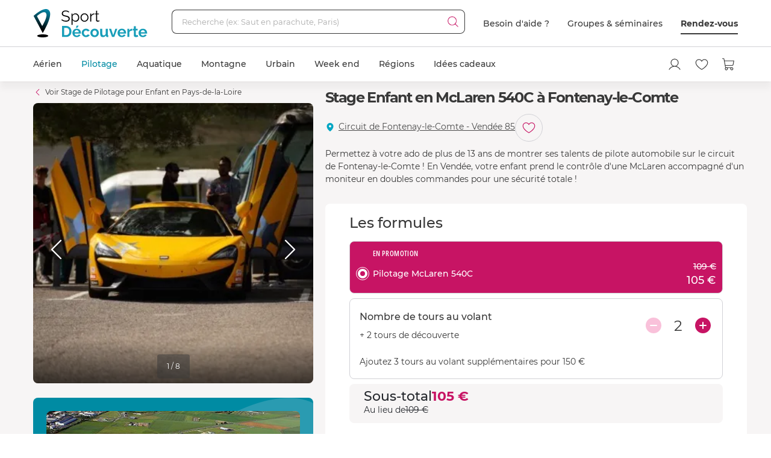

--- FILE ---
content_type: text/html; charset=utf-8
request_url: https://www.sport-decouverte.com/stage-pilotage-enfant-mclaren-540c-circuit-fontenay-le-comte.html
body_size: 24563
content:
<!DOCTYPE html><html lang=fr><head><script>(function(){function i(e){if(!window.frames[e]){if(document.body&&document.body.firstChild){var t=document.body;var n=document.createElement("iframe");n.style.display="none";n.name=e;n.title=e;t.insertBefore(n,t.firstChild)}else{setTimeout(function(){i(e)},5)}}}function e(n,o,r,f,s){function e(e,t,n,i){if(typeof n!=="function"){return}if(!window[o]){window[o]=[]}var a=false;if(s){a=s(e,i,n)}if(!a){window[o].push({command:e,version:t,callback:n,parameter:i})}}e.stub=true;e.stubVersion=2;function t(i){if(!window[n]||window[n].stub!==true){return}if(!i.data){return}var a=typeof i.data==="string";var e;try{e=a?JSON.parse(i.data):i.data}catch(t){return}if(e[r]){var o=e[r];window[n](o.command,o.version,function(e,t){var n={};n[f]={returnValue:e,success:t,callId:o.callId};if(i.source){i.source.postMessage(a?JSON.stringify(n):n,"*")}},o.parameter)}}if(typeof window[n]!=="function"){window[n]=e;if(window.addEventListener){window.addEventListener("message",t,false)}else{window.attachEvent("onmessage",t)}}}e("__tcfapi","__tcfapiBuffer","__tcfapiCall","__tcfapiReturn");i("__tcfapiLocator")})();</script><script>(function(){(function(e,r){var t=document.createElement("link");t.rel="preconnect";t.as="script";var n=document.createElement("link");n.rel="dns-prefetch";n.as="script";var i=document.createElement("script");i.id="spcloader";i.type="text/javascript";i["async"]=true;i.charset="utf-8";var o="https://sdk.privacy-center.org/"+e+"/loader.js?target_type=notice&target="+r;if(window.didomiConfig&&window.didomiConfig.user){var a=window.didomiConfig.user;var c=a.country;var d=a.region;if(c){o=o+"&country="+c;if(d){o=o+"&region="+d}}}t.href="https://sdk.privacy-center.org/";n.href="https://sdk.privacy-center.org/";i.src=o;var s=document.getElementsByTagName("script")[0];s.parentNode.insertBefore(t,s);s.parentNode.insertBefore(n,s);s.parentNode.insertBefore(i,s)})("d2093bfb-f021-4f14-bbf6-e5808d33eaa6","7qWeB8Mj")})();</script><script>const updateGTMUserConsents=()=>{const purposes=Didomi?.getCurrentUserStatus()?.purposes;if(!purposes)return;gtm.consents={performanceOptIn:purposes.measure_content_performance?.enabled,functionalOptIn:purposes.improve_products?.enabled,targetingOptIn:purposes.create_ads_profile?.enabled}
window.dispatchEvent(new CustomEvent("gtmConsentSet"));window.dispatchEvent(new CustomEvent("gtmConfigChanged"));};window.didomiEventListeners=window.didomiEventListeners||[];window.didomiEventListeners.push({event:'consent.changed',listener:function(context){updateGTMUserConsents();}});window.didomiOnReady=window.didomiOnReady||[];window.didomiOnReady.push(function(){updateGTMUserConsents();gtm.didomiReady=true;window.dispatchEvent(new CustomEvent("gtmConfigChanged"));});</script><meta charset=UTF-8><meta name=Language content=Fr><meta name=robots content=INDEX,FOLLOW,NOARCHIVE><meta name=viewport content="width=device-width, user-scalable=yes, initial-scale=1.0, minimum-scale=1.0"><meta property=fb:admins content=100000440197011><meta property=fb:app_id content=162273473079><meta name=apple-mobile-web-app-title content="Sport Découverte"><meta name=format-detection content="telephone=no"><title>Stage de Pilotage pour Enfant en McLaren 540C sur le Circuit de Fontenay-le-Comte</title><meta name=description content="Réservation en ligne ➽ Stage Enfant en McLaren 540C à Fontenay-le-Comte ✅ Bon cadeau par mail ➕ 20 ans d'expérience ✅ 95% de satisfaction"><link rel=canonical title="Stage de Pilotage pour Enfant en McLaren 540C sur le Circuit de Fontenay-le-Comte" href=https://www.sport-decouverte.com/stage-pilotage-enfant-mclaren-540c-circuit-fontenay-le-comte.html><meta property=og:title content="Stage de Pilotage pour Enfant en McLaren 540C sur le Circuit de Fontenay-le-Comte"><meta property=og:type content=website><meta property=og:image content="https://media.sport-decouverte.com/images/productcard/t365x365/33043/0/stage-enfant-en-mclaren-540c-a-fontenay-le-comte.webp?v=aMGbL"><meta property=og:url content=https://www.sport-decouverte.com/stage-pilotage-enfant-mclaren-540c-circuit-fontenay-le-comte.html><meta property=og:description content="Réservation en ligne ➽ Stage Enfant en McLaren 540C à Fontenay-le-Comte ✅ Bon cadeau par mail ➕ 20 ans d'expérience ✅ 95% de satisfaction"><meta property=og:locale content=fr_FR><meta property=og:site_name content=Sport-Decouverte.com><meta name=twitter:card content=summary><meta name=twitter:site content=@sportdecouverte><meta name=twitter:creator content=@sportdecouverte><meta name=twitter:url content=https://www.sport-decouverte.com/stage-pilotage-enfant-mclaren-540c-circuit-fontenay-le-comte.html><meta name=twitter:title content="Stage de Pilotage pour Enfant en McLaren 540C sur le Circuit de Fontenay-le-Comte"><meta name=twitter:description content="Réservation en ligne ➽ Stage Enfant en McLaren 540C à Fontenay-le-Comte ✅ Bon cadeau par mail ➕ 20 ans d'expérience ✅ 95% de satisfaction"><meta name=twitter:image content="https://media.sport-decouverte.com/images/productcard/t365x365/33043/0/stage-enfant-en-mclaren-540c-a-fontenay-le-comte.webp?v=aMGbL"><link rel=icon href=/favicon-new.ico sizes=any><link rel=icon href=/icon.svg type=image/svg+xml><link rel=apple-touch-icon href=/apple-touch-icon.webp><link rel=manifest href=/manifest.webmanifest crossorigin=use-credentials><script data-rh=true>var dataLayer=window.dataLayer||[];dataLayer.push({"pageType":"produit","idDiscipline":"561","nomDiscipline":"Stage de Pilotage pour Enfant","nomUnivers":"Stage de Pilotage","nomRegion":"Pays-de-la-Loire","idProduit":"33043","nomProduit":"Stage Enfant en McLaren 540C à Fontenay-le-Comte","prixMinProduit":105,"produits":[]});</script><script>window.gtm={didomiReady:false,abTestReady:false,gtmIsLoaded:false,doofinderIsLoaded:false,consents:null,dataLayerEvents:[]};function pushToDatalayer(event){if(gtm.gtmIsLoaded){dataLayer.push(event);}else{gtm.dataLayerEvents.push(event);}}</script><script>window.ga=window.ga||function(){(ga.q=ga.q||[]).push(arguments);};ga.l=+new Date;</script><script>function abTestReady(){if(gtm.abTestReady){return;}
gtm.abTestReady=true;window.dispatchEvent(new CustomEvent("gtmConfigChanged"));}</script><style>.async-hide{opacity:0 !important}</style><script>window._conv_q=window._conv_q||[];document.documentElement.className+=' async-hide';let isPageRedirected=false;window.addEventListener("beforeunload",()=>{isPageRedirected=true;});function abTestStarted(){clearTimeout(abTestTimeoutID);if(isPageRedirected){return;}
document.documentElement.className=document.documentElement.className.replace(RegExp(' ?async-hide'),'');abTestReady();}
let abTestTimeoutID=setTimeout(()=>{abTestStarted()},500);_conv_q.push({what:'addListener',params:{event:'snippet.experiences_evaluated',handler:(event)=>{abTestStarted()}}});function initABTestConsent(){if(gtm.consents==null||!gtm.consents.functionalOptIn){return;}
window._conv_q.push(['consentGiven']);}
initABTestConsent();window.addEventListener("gtmConsentSet",initABTestConsent);</script><script src=//cdn-4.convertexperiments.com/v1/js/100414613-100416325.js async></script><link rel=stylesheet href=/.dist/css/3608.83e955f5df946cb0bce9.css><link rel=stylesheet href=/.dist/css/8367.9c5b0a9479eecc0a5d38.css><link rel=stylesheet href=/.dist/css/produit.74c1c68428bc2bedd6da.css><script>if(navigator.serviceWorker){navigator.serviceWorker.getRegistrations().then(registrations=>{registrations.forEach(registration=>{if(registration.active&&registration.active.scriptURL.includes('batchsdk-worker-loader.js')){registration.unregister();}});}).catch(()=>{})}</script><script async src=/lp/scripts/velw.min.js></script><body id=produit-page class=catalog><div id="react_0HNINPNO3H63T"><script type="application/ld+json">{"@context":"http://www.schema.org","@type":"Product","sku":33043,"mpn":33043,"name":"Stage Enfant en McLaren 540C à Fontenay-le-Comte","brand":{"@type":"Brand","name":"Sport Découverte"},"image":"https://media.sport-decouverte.com/images/productcard/t365x365/33043/0/stage-enfant-en-mclaren-540c-a-fontenay-le-comte.webp?v=aMGbL","description":"Permettez à votre ado de plus de 13 ans de montrer ses talents de pilote automobile sur le circuit de Fontenay-le-Comte ! En Vendée, votre enfant prend le contrôle d'une McLaren accompagné d'un moniteur en doubles commandes pour une sécurité totale !","aggregateRating":null,"review":null,"offers":{"@type":"Offer","priceValidUntil":"2026-02-20T00:00:00.0000000Z","priceCurrency":"EUR","price":105,"url":"https://www.sport-decouverte.com/stage-pilotage-enfant-mclaren-540c-circuit-fontenay-le-comte.html","availability":"https://schema.org/InStock","shippingDetails":{"@type":"OfferShippingDetails","shippingRate":{"@type":"MonetaryAmount","value":"5.8","currency":"EUR"},"shippingDestination":{"@type":"DefinedRegion","addressCountry":"FR"},"deliveryTime":{"@type":"ShippingDeliveryTime","handlingTime":{"@type":"QuantitativeValue","minValue":0,"maxValue":3,"unitCode":"DAY"},"transitTime":{"@type":"QuantitativeValue","minValue":1,"maxValue":5,"unitCode":"DAY"}}},"priceSpecification":{"@type":"UnitPriceSpecification","priceType":"https://schema.org/StrikethroughPrice","price":109,"priceCurrency":"EUR"}}}</script></div> <div id="react_0HNINPNO3H63U"><script type="application/ld+json">{"@context":"https://schema.org","@type":"BreadcrumbList","itemListElement":[{"@type":"ListItem","position":1,"name":"Accueil","item":"https://www.sport-decouverte.com/"},{"@type":"ListItem","position":2,"name":"Pilotage","item":"https://www.sport-decouverte.com/stage-de-pilotage.html"},{"@type":"ListItem","position":3,"name":"Stage Enfant","item":"https://www.sport-decouverte.com/stage-de-pilotage-enfant.html"},{"@type":"ListItem","position":4,"name":"Pays-de-la-Loire","item":"https://www.sport-decouverte.com/stage-de-pilotage-enfant-pays-de-la-loire.html"},{"@type":"ListItem","position":5,"name":"Stage Enfant en McLaren 540C à Fontenay-le-Comte"}]}</script></div> <div id="react_0HNINPNO3H63V"></div><div data-nosnippet class=old-browser><div class=oldbrowser-title>Oups ! Votre navigateur Internet est obsol&#xE8;te...</div><div>Pour naviguer sereinement nous vous conseillons de <a href=https://outdatedbrowser.com/fr class=oldbrowser-link title="télécharger un navigateur plus récent">t&#xE9;l&#xE9;charger un navigateur plus r&#xE9;cent</a></div></div><div id="react_0HNINPNO3H640"></div><div class=top-menu><div id="react_0HNINPNO3H641"><div class="header hide-md hide-sm"><nav aria-label="header" role="navigation"><div class="container"><div class="grid align-items-center"><div class="col-auto"><a href="https://www.sport-decouverte.com" title="Sport Découverte" class="logo"></a></div><div class="col"><div class="recherche"><div class="grid no-gutters"><div class="col"><div class="form-element"><label for="recherche-desktop" class="label">Recherche (ex: Saut en parachute, Paris)</label><input type="text" id="recherche-desktop" name="recherche-desktop" value placeholder="Recherche (ex: Saut en parachute, Paris)" maxlength="50" autocomplete="off" class="field"/></div></div><div class="col-auto"><button aria-label="Démarrer la recherche" class="submit"></button></div></div></div></div><div class="col-auto"><div class="grid menu align-items-center"><div class="col-auto"><div class="lien">Besoin d'aide ?</div></div><div class="col-auto"><div class="lien"><a href="https://entreprises.sport-decouverte.com" title="Groupes &amp; séminaires" class="lien">Groupes &amp; séminaires</a></div></div><div class="col-auto"><div class="lien"><a href="https://www.sport-decouverte.com/rdv.aspx" title="Rendez-vous" class="dark-link">Rendez-vous</a></div></div></div></div></div></div></nav></div><div class="header hide-lg hide-xl"><div class="container"><div class="grid align-items-center"><div class="col-auto"><div class="bouton-menu-mobile"></div></div><div class="col"><a href="https://www.sport-decouverte.com" title="Sport Découverte" class="logo"></a></div><div class="col-auto hide-sm"><div class="menu button-blue-gradient-container"><a href="https://www.sport-decouverte.com/rdv.aspx" title="Rendez-vous" class="button button-outline button-turquoise lien no-border with-border-container">Rendez-vous</a></div></div><div class="col-auto"><div class="menu"><a href="https://www.sport-decouverte.com/compte.aspx" title="Mon compte" aria-label="Mon compte" class="compte"></a></div></div><div class="col-auto"><div class="menu"><a href="https://www.sport-decouverte.com/favoris.html" title="Mes produits favoris" aria-label="Mes produits favoris" class="wishlist-btn in-menu"></a></div></div><div class="col-auto"><div><a href="/monpanier.html" title="Voir le panier" aria-label="Voir le panier" class="panier"></a></div></div></div></div></div><div class="recherche-mobile hide-lg hide-xl"><div class="recherche-mobile-form container"><div class="grid no-gutters"><div class="col"><div class="form-element"><label for="recherche-mobile" class="label">Recherche (ex: Saut en parachute, Paris)</label><input type="text" id="recherche-mobile" name="recherche-mobile" value placeholder="Recherche (ex: Saut en parachute, Paris)" maxlength="50" autocomplete="off" class="field"/></div></div><div class="col-auto"><button aria-label="Démarrer la recherche" class="submit"></button></div></div></div></div></div></div><div class=menu-principal><nav aria-label=menu-principal><div class=container><div class="grid align-items-center"><div class=col><ul class="menu"><li data-position="0" class="item has-submenu"><a href="https://www.sport-decouverte.com/sport-aerien.html" title="Aérien" data-position="0" class="lien">Aérien</a><div class="container submenu"><div class="grid"><div class="col-3 hide-sm hide-md"><div class="cards"><a href="https://www.sport-decouverte.com/vol-montgolfiere.html" title="Vol en Montgolfière" class="card"><div class="card-img card-img-discipline"><img src="https://media.sport-decouverte.com/images/disciplinecard/t270x150/168/0/vol-montgolfiere.webp?v=086a7" alt="Vol en Montgolfière" title="Vol en Montgolfière" width="270" height="150" loading="lazy" class="image"/></div><div class="content"><div class="txt-3 title">Vol en Montgolfière</div><div class="prix">À partir de <span class="montant">130 €</span></div></div></a></div><a href="https://www.sport-decouverte.com/sport-aerien.html" title="Aérien" class="button">Voir toutes nos activités aériennes</a></div><div class="disciplines col-3 col-sm-12 col-md-12">Parachute<a href="https://www.sport-decouverte.com/saut-en-parachute.html" title="Saut en parachute" class="discipline">Saut en parachute</a><a href="https://www.sport-decouverte.com/stage-parachutisme-pac.html" title="Stage parachute (PAC)" class="discipline">Stage parachute (PAC)</a><a href="https://www.sport-decouverte.com/simulateur-chute-libre.html" title="Chute Libre Indoor" class="discipline">Chute Libre Indoor</a><a href="https://www.sport-decouverte.com/parachute-ascensionnel.html" title="Parachute Ascensionnel" class="discipline last">Parachute Ascensionnel</a>Montgolfière<a href="https://www.sport-decouverte.com/vol-montgolfiere.html" title="Vol en Montgolfière" class="discipline last">Vol en Montgolfière</a>Hélicoptère<a href="https://www.sport-decouverte.com/bapteme-helicoptere.html" title="Baptême en Hélicoptère" class="discipline">Baptême en Hélicoptère</a><a href="https://www.sport-decouverte.com/vol-helicoptere.html" title="Pilotage d'Hélicoptère" class="discipline last">Pilotage d'Hélicoptère</a></div><div class="disciplines col-3 col-sm-12 col-md-12">Saut à l'élastique<a href="https://www.sport-decouverte.com/saut-elastique.html" title="Saut à l'élastique" class="discipline last">Saut à l'élastique</a>Parapente<a href="https://www.sport-decouverte.com/bapteme-parapente.html" title="Baptême en parapente" class="discipline last">Baptême en parapente</a>Paramoteur<a href="https://www.sport-decouverte.com/bapteme-paramoteur.html" title="Baptême en Paramoteur" class="discipline last">Baptême en Paramoteur</a>ULM &amp; Petits Avions<a href="https://www.sport-decouverte.com/vol-ulm.html" title="Baptême en ULM" class="discipline">Baptême en ULM</a><a href="https://www.sport-decouverte.com/pilotage-ulm.html" title="Pilotage d'ULM" class="discipline last">Pilotage d'ULM</a></div><div class="disciplines col-3 col-sm-12 col-md-12">Avion<a href="https://www.sport-decouverte.com/vol-avion-chasse.html" title="Vol en avion de chasse" class="discipline">Vol en avion de chasse</a><a href="https://www.sport-decouverte.com/bapteme-avion.html" title="Baptême en avion" class="discipline">Baptême en avion</a><a href="https://www.sport-decouverte.com/pilotage-avion.html" title="Pilotage d'avion" class="discipline">Pilotage d'avion</a><a href="https://www.sport-decouverte.com/avion-voltige.html" title="Baptême de voltige en avion" class="discipline">Baptême de voltige en avion</a><a href="https://www.sport-decouverte.com/simulateur-de-vol.html" title="Simulateur de Vol" class="discipline last">Simulateur de Vol</a>Planeur<a href="https://www.sport-decouverte.com/bapteme-air-planeur.html" title="Baptême en Planeur" class="discipline last">Baptême en Planeur</a>Drone<a href="https://www.sport-decouverte.com/pilotage-drone.html" title="Pilotage de Drone" class="discipline last">Pilotage de Drone</a></div></div></div><div class="menu-mobile-univers-boutons hide-lg hide-xl"><a href="https://www.sport-decouverte.com/sport-aerien.html" title="Aérien" class="button">Voir toutes nos activités aériennes</a></div></li><li data-position="1" class="item has-submenu current"><a href="https://www.sport-decouverte.com/stage-de-pilotage.html" title="Pilotage" data-position="1" class="lien">Pilotage</a><div class="container submenu"><div class="grid"><div class="col-3 hide-sm hide-md"><div class="cards"><a href="https://www.sport-decouverte.com/stage-de-pilotage-monoplace.html" title="Stage de Pilotage Monoplace" class="card"><div class="card-img card-img-discipline"><img src="https://media.sport-decouverte.com/images/disciplinecard/t270x150/569/0/stage-de-pilotage-monoplace.webp?v=bAWn2" alt="Stage de Pilotage Monoplace" title="Stage de Pilotage Monoplace" width="270" height="150" loading="lazy" class="image"/></div><div class="content"><div class="txt-3 title">Stage de Pilotage Monoplace</div><div class="prix">À partir de <span class="montant">150 €</span></div></div></a></div><a href="https://www.sport-decouverte.com/stage-de-pilotage.html" title="Pilotage" class="button">Voir toutes nos activités pilotage</a><a href="https://www.sport-decouverte.com/circuits.html" title="Voir tous les circuits" class="button button-outline">Voir tous les circuits</a></div><div class="disciplines col-3 col-sm-12 col-md-12">Auto<a href="https://www.sport-decouverte.com/stage-de-pilotage-ferrari.html" title="Stage Pilotage Ferrari" class="discipline">Stage Pilotage Ferrari</a><a href="https://www.sport-decouverte.com/stage-lamborghini.html" title="Stage Pilotage Lamborghini" class="discipline">Stage Pilotage Lamborghini</a><a href="https://www.sport-decouverte.com/stage-porsche.html" title="Stage Pilotage Porsche" class="discipline">Stage Pilotage Porsche</a><a href="https://www.sport-decouverte.com/stage-de-pilotage-audi.html" title="Stage Pilotage Audi" class="discipline">Stage Pilotage Audi</a><a href="https://www.sport-decouverte.com/stage-de-pilotage-aston-martin.html" title="Stage Pilotage Aston Martin" class="discipline">Stage Pilotage Aston Martin</a><a href="https://www.sport-decouverte.com/stage-de-pilotage-ford-mustang.html" title="Stage Pilotage Mustang" class="discipline">Stage Pilotage Mustang</a><a href="https://www.sport-decouverte.com/stage-de-pilotage-nissan.html" title="Stage Pilotage Nissan" class="discipline">Stage Pilotage Nissan</a><a href="https://www.sport-decouverte.com/stage-de-pilotage-subaru-circuit.html" title="Stage Pilotage Subaru" class="discipline">Stage Pilotage Subaru</a><a href="https://www.sport-decouverte.com/stage-de-pilotage-lotus.html" title="Stage Lotus et Caterham" class="discipline">Stage Lotus et Caterham</a><a href="https://www.sport-decouverte.com/stage-de-pilotage-multi-sportives.html" title="Stage Multi-sportives" class="discipline">Stage Multi-sportives</a><a href="https://www.sport-decouverte.com/stage-de-pilotage-berline-sportive.html" title="Stage Pilotage Berline Sportive" class="discipline">Stage Pilotage Berline Sportive</a><a href="https://www.sport-decouverte.com/stage-de-pilotage-enfant.html" title="Stage de pilotage Enfant" class="discipline">Stage de pilotage Enfant</a><a href="https://www.sport-decouverte.com/bapteme-pilotage-voiture-de-sport.html" title="Baptême Pilotage Voiture de Sport" class="discipline last">Baptême Pilotage Voiture de Sport</a></div><div class="disciplines col-3 col-sm-12 col-md-12">Monoplace<a href="https://www.sport-decouverte.com/stage-de-pilotage-formule-1.html" title="Stage Pilotage Formule 1" class="discipline">Stage Pilotage Formule 1</a><a href="https://www.sport-decouverte.com/stage-de-pilotage-monoplace.html" title="Stage de Pilotage Monoplace" class="discipline">Stage de Pilotage Monoplace</a><a href="https://www.sport-decouverte.com/stage-pilotage-prototype-competition.html" title="Stage prototype competition" class="discipline">Stage prototype competition</a><a href="https://www.sport-decouverte.com/bapteme-de-pilotage-formule-1.html" title="Baptême en Formule 1" class="discipline last">Baptême en Formule 1</a>Moto<a href="https://www.sport-decouverte.com/stage-moto.html" title="Stage de pilotage moto" class="discipline">Stage de pilotage moto</a><a href="https://www.sport-decouverte.com/stage-de-motocross.html" title="Stage de Moto Cross" class="discipline">Stage de Moto Cross</a><a href="https://www.sport-decouverte.com/bapteme-passager-moto.html" title="Baptême Moto sur Circuit" class="discipline">Baptême Moto sur Circuit</a><a href="https://www.sport-decouverte.com/permis-moto.html" title="Permis Moto" class="discipline last">Permis Moto</a>Quad<a href="https://www.sport-decouverte.com/randonnee-quad.html" title="Randonnée Quad &amp; Buggy" class="discipline last">Randonnée Quad &amp; Buggy</a></div><div class="disciplines col-3 col-sm-12 col-md-12">Rallye et Glisse<a href="https://www.sport-decouverte.com/stage-rallye.html" title="Stage Pilotage Rallye" class="discipline">Stage Pilotage Rallye</a><a href="https://www.sport-decouverte.com/stage-de-pilotage-de-glisse.html" title="Stage Pilotage Glisse" class="discipline">Stage Pilotage Glisse</a><a href="https://www.sport-decouverte.com/bapteme-pilotage-rallye-glisse.html" title="Baptême Rallye et Glisse" class="discipline last">Baptême Rallye et Glisse</a>Autres<a href="https://www.sport-decouverte.com/stage-de-pilotage-sur-glace.html" title="Pilotage sur Glace" class="discipline">Pilotage sur Glace</a><a href="https://www.sport-decouverte.com/stage-de-pilotage-sur-route.html" title="Stage sur Route" class="discipline">Stage sur Route</a><a href="https://www.sport-decouverte.com/stage-karting.html" title="Stage Karting" class="discipline">Stage Karting</a><a href="https://www.sport-decouverte.com/stage-de-pilotage-4x4.html" title="Stage 4x4" class="discipline">Stage 4x4</a><a href="https://www.sport-decouverte.com/simulateur-pilotage.html" title="Simulateur de pilotage" class="discipline last">Simulateur de pilotage</a></div></div></div><div class="menu-mobile-univers-boutons hide-lg hide-xl"><a href="https://www.sport-decouverte.com/stage-de-pilotage.html" title="Pilotage" class="button">Voir toutes nos activités pilotage</a><a href="https://www.sport-decouverte.com/circuits.html" title="Voir tous les circuits" class="button button-outline">Voir tous les circuits</a></div></li><li data-position="2" class="item has-submenu"><a href="https://www.sport-decouverte.com/sport-aquatique.html" title="Aquatique" data-position="2" class="lien">Aquatique</a><div class="container submenu"><div class="grid"><div class="col-3 hide-sm hide-md"><div class="cards"><a href="https://www.sport-decouverte.com/permis-bateau-cotier.html" title="Permis bateau" class="card"><div class="card-img card-img-discipline"><img src="https://media.sport-decouverte.com/images/disciplinecard/t270x150/154/0/permis-bateau.webp?v=ba008" alt="Permis bateau" title="Permis bateau" width="270" height="150" loading="lazy" class="image"/></div><div class="content"><div class="txt-3 title">Permis bateau</div><div class="prix">À partir de <span class="montant">229 €</span></div></div></a></div><a href="https://www.sport-decouverte.com/sport-aquatique.html" title="Aquatique" class="button">Voir toutes nos activités aquatiques</a></div><div class="disciplines col-3 col-sm-12 col-md-12">Bateau<a href="https://www.sport-decouverte.com/permis-bateau-cotier.html" title="Permis bateau" class="discipline">Permis bateau</a><a href="https://www.sport-decouverte.com/balade-en-bateau.html" title="Balade en bateau" class="discipline">Balade en bateau</a><a href="https://www.sport-decouverte.com/location-bateau.html" title="Location de bateau" class="discipline">Location de bateau</a><a href="https://www.sport-decouverte.com/stage-voile.html" title="Initiation à la Voile" class="discipline last">Initiation à la Voile</a>Découverte<a href="https://www.sport-decouverte.com/nager-avec-les-dauphins.html" title="Rencontre avec les dauphins" class="discipline">Rencontre avec les dauphins</a><a href="https://www.sport-decouverte.com/peche-au-gros.html" title="Pêche au gros" class="discipline last">Pêche au gros</a></div><div class="disciplines col-3 col-sm-12 col-md-12">Plongée<a href="https://www.sport-decouverte.com/plongee-sous-marine.html" title="Baptême de plongée" class="discipline">Baptême de plongée</a><a href="https://www.sport-decouverte.com/plongee-sous-marine-brevet.html" title="Brevet plongée sous marine" class="discipline">Brevet plongée sous marine</a><a href="https://www.sport-decouverte.com/randonnee-subaquatique.html" title="Snorkeling" class="discipline last">Snorkeling</a>Glisse<a href="https://www.sport-decouverte.com/surf-sport-de-glisse.html" title="Surf et Sport de Glisse" class="discipline">Surf et Sport de Glisse</a><a href="https://www.sport-decouverte.com/canyoning.html" title="Canyoning" class="discipline">Canyoning</a><a href="https://www.sport-decouverte.com/rafting.html" title="Rafting" class="discipline">Rafting</a><a href="https://www.sport-decouverte.com/nage-eaux-vives-hydrospeed.html" title="Nage en eaux vives" class="discipline last">Nage en eaux vives</a></div><div class="disciplines col-3 col-sm-12 col-md-12">Sensations<a href="https://www.sport-decouverte.com/flyboard.html" title="Flyboard - Jet Pack" class="discipline">Flyboard - Jet Pack</a><a href="https://www.sport-decouverte.com/jet-ski.html" title="Randonnée Jet ski" class="discipline last">Randonnée Jet ski</a>Fun<a href="https://www.sport-decouverte.com/parachute-ascensionnel.html" title="Parachute Ascensionnel" class="discipline">Parachute Ascensionnel</a><a href="https://www.sport-decouverte.com/jeux-nautiques.html" title="Jeux nautiques" class="discipline last">Jeux nautiques</a></div></div></div><div class="menu-mobile-univers-boutons hide-lg hide-xl"><a href="https://www.sport-decouverte.com/sport-aquatique.html" title="Aquatique" class="button">Voir toutes nos activités aquatiques</a></div></li><li data-position="3" class="item has-submenu"><a href="https://www.sport-decouverte.com/sport-de-montagne.html" title="Montagne" data-position="3" class="lien">Montagne</a><div class="container submenu"><div class="grid"><div class="col-3 hide-sm hide-md"><div class="cards"><a href="https://www.sport-decouverte.com/bapteme-parapente.html" title="Baptême en parapente" class="card"><div class="card-img card-img-discipline"><img src="https://media.sport-decouverte.com/images/disciplinecard/t270x150/130/0/bapteme-en-parapente.webp?v=1e0c0" alt="Baptême en parapente" title="Baptême en parapente" width="270" height="150" loading="lazy" class="image"/></div><div class="content"><div class="txt-3 title">Baptême en parapente</div><div class="prix">À partir de <span class="montant">50 €</span></div></div></a></div><a href="https://www.sport-decouverte.com/sport-de-montagne.html" title="Montagne" class="button">Voir toutes nos activités de montagne</a></div><div class="disciplines col-3 col-sm-12 col-md-12">Sport Mécanique<a href="https://www.sport-decouverte.com/stage-de-pilotage-sur-glace.html" title="Pilotage sur Glace" class="discipline">Pilotage sur Glace</a><a href="https://www.sport-decouverte.com/scooter-des-neiges.html" title="Randonnée Scooter des neiges" class="discipline last">Randonnée Scooter des neiges</a>Découverte<a href="https://www.sport-decouverte.com/randonnee-raquette.html" title="Randonnée en Raquette" class="discipline">Randonnée en Raquette</a><a href="https://www.sport-decouverte.com/chien-de-traineau.html" title="Chien de Traineau" class="discipline last">Chien de Traineau</a></div><div class="disciplines col-3 col-sm-12 col-md-12">Sensations<a href="https://www.sport-decouverte.com/bapteme-parapente.html" title="Baptême en parapente" class="discipline last">Baptême en parapente</a>Insolite<a href="https://www.sport-decouverte.com/montagne-insolite.html" title="Montagne Insolite" class="discipline last">Montagne Insolite</a></div><div class="disciplines col-3 col-sm-12 col-md-12"></div></div></div><div class="menu-mobile-univers-boutons hide-lg hide-xl"><a href="https://www.sport-decouverte.com/sport-de-montagne.html" title="Montagne" class="button">Voir toutes nos activités de montagne</a></div></li><li data-position="4" class="item has-submenu"><a href="https://www.sport-decouverte.com/urbain.html" title="Urbain" data-position="4" class="lien">Urbain</a><div class="container submenu"><div class="grid"><div class="col-3 hide-sm hide-md"><div class="cards"><a href="https://www.sport-decouverte.com/cours-de-cuisine.html" title="Cours de Cuisine" class="card"><div class="card-img card-img-discipline"><img src="https://media.sport-decouverte.com/images/disciplinecard/t270x150/514/0/cours-de-cuisine.webp?v=7b52f" alt="Cours de Cuisine" title="Cours de Cuisine" width="270" height="150" loading="lazy" class="image"/></div><div class="content"><div class="txt-3 title">Cours de Cuisine</div><div class="prix">À partir de <span class="montant">35 €</span></div></div></a></div><a href="https://www.sport-decouverte.com/urbain.html" title="Urbain" class="button">Voir toutes nos activités urbaines</a></div><div class="disciplines col-3 col-sm-12 col-md-12">Gastronomie<a href="https://www.sport-decouverte.com/cours-de-cuisine.html" title="Cours de Cuisine" class="discipline">Cours de Cuisine</a><a href="https://www.sport-decouverte.com/cours-oenologie.html" title="Initiation à l'oenologie" class="discipline last">Initiation à l'oenologie</a>Bien être<a href="https://www.sport-decouverte.com/spa-hammam.html" title="Spa et Massage" class="discipline last">Spa et Massage</a>Adrénaline<a href="https://www.sport-decouverte.com/simulateur-chute-libre.html" title="Chute Libre Indoor" class="discipline">Chute Libre Indoor</a><a href="https://www.sport-decouverte.com/simulateur-pilotage.html" title="Simulateur Pilotage Auto" class="discipline last">Simulateur Pilotage Auto</a></div><div class="disciplines col-3 col-sm-12 col-md-12">Découverte<a href="https://www.sport-decouverte.com/permis-bateau-cotier.html" title="Permis bateau" class="discipline">Permis bateau</a><a href="https://www.sport-decouverte.com/simulateur-de-vol.html" title="Simulateur de Vol" class="discipline">Simulateur de Vol</a><a href="https://www.sport-decouverte.com/escape-game.html" title="Escape Game" class="discipline">Escape Game</a><a href="https://www.sport-decouverte.com/city-tour.html" title="City Tour et Balades en Ville" class="discipline">City Tour et Balades en Ville</a><a href="https://www.sport-decouverte.com/permis-moto.html" title="Permis Moto" class="discipline last">Permis Moto</a>Artistique<a href="https://www.sport-decouverte.com/ateliers.html" title="Atelier Créatif" class="discipline">Atelier Créatif</a><a href="https://www.sport-decouverte.com/cours-de-photographie.html" title="Cours de Photographie" class="discipline">Cours de Photographie</a><a href="https://www.sport-decouverte.com/shooting-photo.html" title="Shooting Photo" class="discipline last">Shooting Photo</a></div><div class="disciplines col-3 col-sm-12 col-md-12">Insolite<a href="https://www.sport-decouverte.com/activite-insolite.html" title="Activité Insolite" class="discipline last">Activité Insolite</a></div></div></div><div class="menu-mobile-univers-boutons hide-lg hide-xl"><a href="https://www.sport-decouverte.com/urbain.html" title="Urbain" class="button">Voir toutes nos activités urbaines</a></div></li><li data-position="5" class="item has-submenu"><a href="https://www.sport-decouverte.com/week-end-sportif.html" title="Week end" data-position="5" class="lien">Week end</a><div class="container submenu"><div class="grid"><div class="col-3 hide-sm hide-md"><div class="cards"><a href="https://www.sport-decouverte.com/week-end-insolite.html" title="Week end Insolite" class="card"><div class="card-img card-img-discipline"><img src="https://media.sport-decouverte.com/images/disciplinecard/t270x150/504/0/weekend-insolite.webp?v=6ec55" alt="Week end Insolite" title="Week end Insolite" width="270" height="150" loading="lazy" class="image"/></div><div class="content"><div class="txt-3 title">Week end Insolite</div><div class="prix">À partir de <span class="montant">70 €</span></div></div></a></div><a href="https://www.sport-decouverte.com/week-end-sportif.html" title="Week end" class="button">Voir toutes nos activités Week End</a></div><div class="disciplines col-3 col-sm-12 col-md-12">Bien être<a href="https://www.sport-decouverte.com/week-end-spa.html" title="Week end en Hôtel Spa" class="discipline last">Week end en Hôtel Spa</a>Thématique<a href="https://www.sport-decouverte.com/week-end-insolite.html" title="Week end Insolite" class="discipline">Week end Insolite</a><a href="https://www.sport-decouverte.com/week-end-gastronomique.html" title="Week end Gastronomique" class="discipline">Week end Gastronomique</a><a href="https://www.sport-decouverte.com/week-end-escapade-amoureuse.html" title="Week end en Amoureux" class="discipline">Week end en Amoureux</a><a href="https://www.sport-decouverte.com/week-end-chateau.html" title="Week end dans un Château" class="discipline last">Week end dans un Château</a></div><div class="disciplines col-3 col-sm-12 col-md-12">Loisirs sportifs<a href="https://www.sport-decouverte.com/week-end-golf.html" title="Week end Golf" class="discipline">Week end Golf</a><a href="https://www.sport-decouverte.com/weekend-pilotage-voiture-de-sport.html" title="Week end Pilotage" class="discipline">Week end Pilotage</a><a href="https://www.sport-decouverte.com/week-end-aerien.html" title="Week end dans les Airs" class="discipline">Week end dans les Airs</a><a href="https://www.sport-decouverte.com/stage-de-survie.html" title="Stage de survie" class="discipline last">Stage de survie</a>Destinations<a href="https://www.sport-decouverte.com/week-end-montagne.html" title="Week end à la Montagne" class="discipline">Week end à la Montagne</a><a href="https://www.sport-decouverte.com/week-end-bord-de-mer.html" title="Week end à la Mer" class="discipline last">Week end à la Mer</a></div><div class="disciplines col-3 col-sm-12 col-md-12"></div></div></div><div class="menu-mobile-univers-boutons hide-lg hide-xl"><a href="https://www.sport-decouverte.com/week-end-sportif.html" title="Week end" class="button">Voir toutes nos activités Week End</a></div></li><li data-position="6" class="item has-submenu"><a href="#" title="Régions" data-position="6" class="lien">Régions</a><div class="container submenu"><div class="grid"><div class="col-3 hide-sm hide-md"><div class="cards"><a href="https://www.sport-decouverte.com/saut-en-parachute.html" title="Saut en parachute" class="card"><div class="card-img card-img-discipline"><img src="https://media.sport-decouverte.com/images/disciplinecard/t270x150/131/0/saut-en-parachute.webp?v=0450c" alt="Saut en parachute" title="Saut en parachute" width="270" height="150" loading="lazy" class="image"/></div><div class="content"><div class="txt-3 title">Saut en parachute</div><div class="prix">À partir de <span class="montant">130 €</span></div></div></a></div></div><div class="disciplines col-3 col-sm-12 col-md-12">Île-de-France et Nord<a href="https://www.sport-decouverte.com/ile-de-france.html" title="Île-de-France" class="discipline">Île-de-France</a><a href="https://www.sport-decouverte.com/nord-pas-de-calais.html" title="Nord-Pas-de-Calais" class="discipline">Nord-Pas-de-Calais</a><a href="https://www.sport-decouverte.com/picardie.html" title="Picardie" class="discipline last">Picardie</a>Nord-Est<a href="https://www.sport-decouverte.com/alsace.html" title="Alsace" class="discipline">Alsace</a><a href="https://www.sport-decouverte.com/bourgogne.html" title="Bourgogne" class="discipline">Bourgogne</a><a href="https://www.sport-decouverte.com/champagne-ardenne.html" title="Champagne-Ardenne" class="discipline">Champagne-Ardenne</a><a href="https://www.sport-decouverte.com/franche-comte.html" title="Franche-Comté" class="discipline">Franche-Comté</a><a href="https://www.sport-decouverte.com/lorraine.html" title="Lorraine" class="discipline last">Lorraine</a>Nord-Ouest<a href="https://www.sport-decouverte.com/bretagne.html" title="Bretagne" class="discipline">Bretagne</a><a href="https://www.sport-decouverte.com/centre.html" title="Centre" class="discipline">Centre</a><a href="https://www.sport-decouverte.com/normandie.html" title="Normandie" class="discipline">Normandie</a><a href="https://www.sport-decouverte.com/pays-de-la-loire.html" title="Pays-de-la-Loire" class="discipline last">Pays-de-la-Loire</a></div><div class="disciplines col-3 col-sm-12 col-md-12">Sud-Est<a href="https://www.sport-decouverte.com/auvergne.html" title="Auvergne" class="discipline">Auvergne</a><a href="https://www.sport-decouverte.com/provence-alpes-cote-d-azur-et-corse.html" title="PACA et Corse" class="discipline">PACA et Corse</a><a href="https://www.sport-decouverte.com/rhone-alpes.html" title="Rhône-Alpes" class="discipline last">Rhône-Alpes</a>Sud-Ouest<a href="https://www.sport-decouverte.com/aquitaine.html" title="Aquitaine" class="discipline">Aquitaine</a><a href="https://www.sport-decouverte.com/languedoc-roussillon.html" title="Languedoc-Roussillon" class="discipline">Languedoc-Roussillon</a><a href="https://www.sport-decouverte.com/limousin.html" title="Limousin" class="discipline">Limousin</a><a href="https://www.sport-decouverte.com/midi-pyrenees.html" title="Midi-Pyrénées" class="discipline">Midi-Pyrénées</a><a href="https://www.sport-decouverte.com/poitou-charentes.html" title="Poitou-Charentes" class="discipline last">Poitou-Charentes</a>Europe<a href="https://www.sport-decouverte.com/allemagne.html" title="Allemagne" class="discipline">Allemagne</a><a href="https://www.sport-decouverte.com/belgique.html" title="Belgique" class="discipline">Belgique</a><a href="https://www.sport-decouverte.com/espagne.html" title="Espagne" class="discipline">Espagne</a><a href="https://www.sport-decouverte.com/italie.html" title="Italie" class="discipline">Italie</a><a href="https://www.sport-decouverte.com/luxembourg.html" title="Luxembourg" class="discipline">Luxembourg</a><a href="https://www.sport-decouverte.com/outre-mer.html" title="Outre-Mer" class="discipline">Outre-Mer</a><a href="https://www.sport-decouverte.com/suisse.html" title="Suisse" class="discipline last">Suisse</a></div><div class="disciplines col-3 col-sm-12 col-md-12">Villes<a href="https://www.sport-decouverte.com/v/bordeaux.html" title="Bordeaux" class="discipline">Bordeaux</a><a href="https://www.sport-decouverte.com/v/lyon.html" title="Lyon" class="discipline">Lyon</a><a href="https://www.sport-decouverte.com/v/marseille.html" title="Marseille" class="discipline">Marseille</a><a href="https://www.sport-decouverte.com/v/nantes.html" title="Nantes" class="discipline">Nantes</a><a href="https://www.sport-decouverte.com/v/nice.html" title="Nice" class="discipline">Nice</a><a href="https://www.sport-decouverte.com/v/paris.html" title="Paris" class="discipline">Paris</a><a href="https://www.sport-decouverte.com/v/toulouse.html" title="Toulouse" class="discipline last">Toulouse</a>Nos incontournables<a href="https://www.sport-decouverte.com/v/arcachon.html" title="Arcachon &amp; Dune du Pilat" class="discipline">Arcachon &amp; Dune du Pilat</a><a href="https://www.sport-decouverte.com/i/weekend-sejour-baie-de-somme.html" title="Baie de Somme" class="discipline">Baie de Somme</a><a href="https://www.sport-decouverte.com/stage-de-pilotage-circuit-de-nevers-magny-cours.html" title="Circuit de Nevers Magny-Cours" class="discipline">Circuit de Nevers Magny-Cours</a><a href="https://www.sport-decouverte.com/stage-de-pilotage-circuit-paul-ricard-au-castellet.html" title="Circuit Paul Ricard au Castellet" class="discipline">Circuit Paul Ricard au Castellet</a><a href="https://www.sport-decouverte.com/v/etretat.html" title="Falaises d'Etretat" class="discipline">Falaises d'Etretat</a><a href="https://www.sport-decouverte.com/v/vannes.html" title="Vannes &amp; Golfe du Morbihan" class="discipline">Vannes &amp; Golfe du Morbihan</a><a href="https://www.sport-decouverte.com/i/survol-du-mont-blanc.html" title="Mont-Blanc" class="discipline">Mont-Blanc</a><a href="https://www.sport-decouverte.com/i/survol-du-mont-saint-michel.html" title="Mont-Saint-Michel" class="discipline">Mont-Saint-Michel</a><a href="https://www.sport-decouverte.com/i/survol-des-volcans-auvergne.html" title="Volcans d'Auvergne" class="discipline last">Volcans d'Auvergne</a></div></div></div><div class="menu-mobile-univers-boutons hide-lg hide-xl"></div></li><li data-position="7" class="item has-submenu item-last"><a href="https://www.sport-decouverte.com/idee-cadeau.html" title="Idées cadeaux" data-position="7" class="lien">Idées cadeaux</a><div class="container submenu"><div class="grid"><div class="col-3 hide-sm hide-md"><div class="cards"><a href="https://www.sport-decouverte.com/cheque-coffret-cadeau.html" title="Box et Coffret Cadeau" class="card"><div class="card-img card-img-discipline"><img src="https://media.sport-decouverte.com/images/disciplinecard/t270x150/480/0/cheque-et-coffret-cadeau.webp?v=e528b" alt="Box et Coffret Cadeau" title="Box et Coffret Cadeau" width="270" height="150" loading="lazy" class="image"/></div><div class="content"><div class="txt-3 title">Box et Coffret Cadeau</div><div class="prix">À partir de <span class="montant">50 €</span></div></div></a></div><a href="https://www.sport-decouverte.com/idee-cadeau.html" title="Idées cadeaux" class="button">Dénichez le cadeau idéal !</a></div><div class="disciplines col-3 col-sm-12 col-md-12">Pour Elle et Lui<a href="https://www.sport-decouverte.com/idee-cadeau-homme.html" title="Cadeaux pour Lui" class="discipline">Cadeaux pour Lui</a><a href="https://www.sport-decouverte.com/idee-cadeau-femme.html" title="Cadeaux pour Elle" class="discipline">Cadeaux pour Elle</a><a href="https://www.sport-decouverte.com/idee-cadeau-enfant.html" title="Cadeaux pour Enfants" class="discipline last">Cadeaux pour Enfants</a>Pour une célébration<a href="https://www.sport-decouverte.com/cadeau-fete-des-peres.html" title="Cadeaux pour la Fête des Pères" class="discipline">Cadeaux pour la Fête des Pères</a><a href="https://www.sport-decouverte.com/cadeau-fete-des-meres.html" title="Cadeaux pour la Fête des Mères" class="discipline">Cadeaux pour la Fête des Mères</a><a href="https://www.sport-decouverte.com/saint-valentin.html" title="Cadeaux de Saint-Valentin" class="discipline">Cadeaux de Saint-Valentin</a><a href="https://www.sport-decouverte.com/noel.html" title="Cadeaux de Noël" class="discipline last">Cadeaux de Noël</a></div><div class="disciplines col-3 col-sm-12 col-md-12">Pour les grands moments<a href="https://www.sport-decouverte.com/idee-cadeau-anniversaire.html" title="Cadeaux d’Anniversaire" class="discipline">Cadeaux d’Anniversaire</a><a href="https://www.sport-decouverte.com/idee-cadeau-mariage.html" title="Cadeaux de Mariage" class="discipline">Cadeaux de Mariage</a><a href="https://www.sport-decouverte.com/idee-cadeau-enterrement-vie-garcon.html" title="Cadeaux pour un EVG" class="discipline">Cadeaux pour un EVG</a><a href="https://www.sport-decouverte.com/idee-cadeau-enterrement-vie-jeune-fille.html" title="Cadeaux pour un EVJF" class="discipline">Cadeaux pour un EVJF</a><a href="https://www.sport-decouverte.com/idee-cadeau-retraite-pot-depart.html" title="Cadeaux pour un départ" class="discipline last">Cadeaux pour un départ</a></div><div class="disciplines col-3 col-sm-12 col-md-12">Offrez toutes nos activités<a href="https://www.sport-decouverte.com/cheque-coffret-cadeau.html" title="Box et Coffrets Cadeau" class="discipline last">Box et Coffrets Cadeau</a>Cadeau d'entreprise<a href="https://entreprises.sport-decouverte.com" title="Cadeau d'Entreprise et CE" rel="noopener" target="_blank" class="discipline last">Cadeau d'Entreprise et CE</a></div></div></div><div class="menu-mobile-univers-boutons hide-lg hide-xl"><a href="https://www.sport-decouverte.com/idee-cadeau.html" title="Idées cadeaux" class="button">Dénichez le cadeau idéal !</a></div></li></ul><div class="menu-mobile-fermer"></div><div class="menu-mobile-precedent"></div> <div id="react_0HNINPNO3H643"><ul class="menu-secondaire-mobile hide-lg hide-xl"><li class="item"><a href="https://entreprises.sport-decouverte.com" title="Groupes &amp; séminaires" class="lien">Groupes &amp; séminaires</a></li><li class="item"><div class="lien">Besoin d'aide ?</div></li><li class="item"><a href="https://www.sport-decouverte.com/rdv.aspx" title="Rendez-vous" class="button button-outline">Rendez-vous</a></li></ul></div></div><div class="col-auto hide-sm hide-md position-relative"><span id="react_0HNINPNO3H644"><a href="https://www.sport-decouverte.com/compte.aspx" title="Mon compte" aria-label="Mon compte" class="compte"></a></span></div><div class="col-auto hide-sm hide-md no-padding"><span id="react_0HNINPNO3H645"><a href="https://www.sport-decouverte.com/favoris.html" title="Mes produits favoris" aria-label="Mes produits favoris" class="wishlist-btn in-menu"></a></span></div><div class="col-auto hide-sm hide-md"><div id="react_0HNINPNO3H646"><div><a href="/monpanier.html" title="Voir le panier" aria-label="Voir le panier" class="panier"></a></div></div></div></div></div></nav></div><div class=post-header><nav aria-label=post-header> <div id="react_0HNINPNO3H647"></div> </nav></div><main><div class=bg-very-light-pink id=top-page><div class="hide-lg hide-xl"><div id="react_0HNINPNO3H648"><div class="container no-padding"><a href="https://www.sport-decouverte.com/stage-de-pilotage-enfant-pays-de-la-loire.html" title="Stage de Pilotage pour Enfant en Pays-de-la-Loire" class="short-breadcrumb d-flex align-items-center"><div class="precedent-icon"></div> Voir Stage de Pilotage pour Enfant en Pays-de-la-Loire</a></div></div></div><div class="container spacer-bottom"><div class="grid layout-deux-colonnes"><div class="col-7 col-sm-12 col-md-12"><div class="grid rows-space"><div class="col-12 no-padding bloc-intro-container"><div class=bloc-intro><h1 class=title>Stage Enfant en McLaren 540C &#xE0; Fontenay-le-Comte</h1><div class=address-rating-wishlist-btn-container><div class=address-and-rating-container><div id="react_0HNINPNO3H649"><div class="adresse">Circuit de Fontenay-le-Comte - Vendée 85</div></div></div><div class="wishlist-btn-container hide-sm hide-md"><div id="react_0HNINPNO3H64A"><div class="wishlist-btn"></div></div></div></div><div class=description>Permettez &#xE0; votre ado de plus de 13 ans de montrer ses talents de pilote automobile sur le circuit de Fontenay-le-Comte ! En Vend&#xE9;e, votre enfant prend le contr&#xF4;le d&#x27;une McLaren accompagn&#xE9; d&#x27;un moniteur en doubles commandes pour une s&#xE9;curit&#xE9; totale !</div></div></div><div class="col-12 bloc-formules-container"><div id="react_0HNINPNO3H64B"><form autocomplete="off"><div id="formula-block" class="block-formule-option"><div class="bloc-formules"><div class="position-relative"><h2 class="title">Les formules</h2><div class="formules"><label for="fml-27238-18303-12" class="formule with-sep selected"><div class="tags-container"><div class="fin-promo">En promotion</div></div><div class="radio-and-texts-container"><div class="radio d-flex align-items-center"><input id="fml-27238-18303-12" type="radio" name="formulePicker" value="27238-18303-12" checked class="raw-radio"/><label for="fml-27238-18303-12" class="html-radio radio-no-margin-bottom-top"></label></div><label for="fml-27238-18303-12" class="formule-label checkbox-label"><div class="formule-title-container d-flex align-items-center justify-content-between"><span class="formule-title">Pilotage McLaren 540C</span><div class="montant-container"><label for="fml-27238-18303-12" class="formule-label totals"><div class="ancien-montant">109 €</div><div class="montant"><div><span>105 €</span></div></div></label></div></div></label></div></label></div></div></div><div class="bloc-choix-dimensions"><div class="choix-dimensions"><div class="text-dimension"><div class="nom-dimension">Nombre de tours au volant</div><div>+ 2 tours de découverte</div></div><div class="number-picker"><i class="minus disabled"></i><span class="picker">2</span><i class="plus"></i></div></div><div class="grid next-price hide-sm col-9"><span>Ajoutez 3 tours au volant supplémentaires pour 150&nbsp;&euro;</span></div></div><div class="infos-prix"><div class="subtotal-container"><div class="montant-title">Sous-total</div><span class="montant montant-total">105 €</span></div><div class="fake-price-container">Au lieu de <span class="ancien-montant">109 €</span></div></div><div class="bloc-options"><div class="position-relative"><div class="open-options open"><div class="choose-options open single">Choisir mon option</div></div><div class="choix-options choix-options-open"><div class="options-rows"><label for="14597" class="option-row"><div><div class="checkbox d-flex align-items-center"><input id="14597" name="14597" type="checkbox" class="raw-checkbox"/><div class="checkbox-container"><label for="14597" class="html-checkbox"></label></div></div></div><div><label for="14597" class="checkbox-label label-option"><span class="option-title">Parents à bord sur 2 tours</span><div class="option-description">Dès 8 ans, sur un véhicule disponible, max 2 accompagnateurs à l’arrière.</div></label></div><div class="montant">59 €</div></label></div></div></div></div></div></form></div><div class=bloc-reservation><div id="react_0HNINPNO3H64C"><div><div class="total-price-container"><div class="total-text">Total</div><div class="total-price">105 €</div></div><div class="fake-price-container">Au lieu de<span class="ancien-montant">109 €</span></div><div class="buttons grid rows-space position-relative"><div class="col-6 col-sm-12"><button class="button button-offer">Offrir un bon cadeau</button></div><div class="col-6 col-sm-12"><button class="button button-book button-outline">Réserver le dimanche 07/06/2026</button></div></div><div class="product-btns-bar"><div class="container"><div class="grid layout-deux-colonnes"><div class="price-and-btn-container col-md-12 col-sm-12 col-7"><div class="txt-price prix">À partir de  <span class="montant">105 €</span></div><div class="button btn-see-formulas">Voir les formules</div></div></div></div></div></div></div></div></div><div class="col-12 hide-lg hide-xl no-padding"><div class=bloc-slider-images><div class="wishlist-btn-container hide-lg hide-xl"><div id="react_0HNINPNO3H64D"><div class="wishlist-btn"></div></div></div><div id="react_0HNINPNO3H64E"><div class="images-slides"><div class="product-slideshow grid no-gutters"><div class="slider col-12"><div class="cards"><div class="grid no-wrap align-items-stretch gutter-min"><div class="col col-slide"><img src="https://media.sport-decouverte.com/images/productcard/t365x365/33043/0/stage-enfant-en-mclaren-540c-a-fontenay-le-comte.webp?v=aMGbL" alt="Stage Enfant en McLaren 540C à Fontenay-le-Comte" title="Stage Enfant en McLaren 540C à Fontenay-le-Comte" width="365" height="365" loading="lazy" class="image"/></div><div class="col col-slide"><img src="https://media.sport-decouverte.com/images/productcard/t365x365/33043/1/stage-enfant-en-mclaren-540c-a-fontenay-le-comte.webp?v=WHkSi" alt="Stage de Pilotage pour Enfant, département Vendée" title="Stage de Pilotage pour Enfant, département Vendée" width="365" height="365" loading="lazy" class="image"/></div><div class="col col-slide"><img src="https://media.sport-decouverte.com/images/productcard/t365x365/33043/2/stage-enfant-en-mclaren-540c-a-fontenay-le-comte.webp?v=6cy4X" alt="Stage de Pilotage pour Enfant en région Pays-de-la-Loire" title="Stage de Pilotage pour Enfant en région Pays-de-la-Loire" width="365" height="365" loading="lazy" class="image"/></div><div class="col col-slide"><img src="https://media.sport-decouverte.com/images/productcard/t365x365/33043/3/stage-enfant-en-mclaren-540c-a-fontenay-le-comte.webp?v=0Qg6t" alt="Vendée (85) Pays-de-la-Loire - Stage de Pilotage" title="Vendée (85) Pays-de-la-Loire - Stage de Pilotage" width="365" height="365" loading="lazy" class="image"/></div><div class="col col-slide"><img src="https://media.sport-decouverte.com/images/productcard/t365x365/33043/4/stage-enfant-en-mclaren-540c-a-fontenay-le-comte.webp?v=GpE0V" alt="Circuit de Fontenay-le-Comte, Vendée (85) - Stage de Pilotage pour Enfant" title="Circuit de Fontenay-le-Comte, Vendée (85) - Stage de Pilotage pour Enfant" width="365" height="365" loading="lazy" class="image"/></div><div class="col col-slide"><img src="https://media.sport-decouverte.com/images/productcard/t365x365/33043/5/stage-enfant-en-mclaren-540c-a-fontenay-le-comte.webp?v=6OgFm" alt="Stage de Pilotage pour Enfant proche Circuit de Fontenay-le-Comte" title="Stage de Pilotage pour Enfant proche Circuit de Fontenay-le-Comte" width="365" height="365" loading="lazy" class="image"/></div><div class="col col-slide"><img src="https://media.sport-decouverte.com/images/productcard/t365x365/33043/6/stage-enfant-en-mclaren-540c-a-fontenay-le-comte.webp?v=NHjtD" alt="Stage Enfant en McLaren 540C à Fontenay-le-Comte en région Pays-de-la-Loire" title="Stage Enfant en McLaren 540C à Fontenay-le-Comte en région Pays-de-la-Loire" width="365" height="365" loading="lazy" class="image"/></div><div class="col col-slide"><img src="https://media.sport-decouverte.com/images/productcard/t365x365/33043/7/stage-enfant-en-mclaren-540c-a-fontenay-le-comte.webp?v=x5CDJ" alt="Stage de Pilotage en région Pays-de-la-Loire" title="Stage de Pilotage en région Pays-de-la-Loire" width="365" height="365" loading="lazy" class="image"/></div></div></div><div class="slide-counter">1 / 8</div><div class="precedent hide-sm hide-md"></div><div class="suivant hide-sm hide-md"></div></div></div></div></div></div></div><div class="col-12 bloc-activite"><div class=position-relative><h2 class=title>Vous allez aimer</h2><div class=content><ul><li>Le voir tout heureux de s'installer au volant d'une v&#233;ritable supercar<li>La bienveillance et la p&#233;dagogie de son moniteur<li>L'observer prendre du plaisir sur la piste vend&#233;enne</ul></div></div></div><div class="col-12 hide-lg hide-xl no-padding"><div class=bloc-reassurance-short><div class=position-relative><div class=grid><div class="col-4 reassurance-container no-padding"><img alt=image src=/staticImages/icones/reassurance/phosphor/gift-light.svg class=reassurance-img loading=lazy><div><b>bon cadeau</b><br>valable 12 mois</div></div><div class="col-4 reassurance-container no-padding"><img alt=image src=/staticImages/icones/reassurance/phosphor/arrows-left-right-light.svg class=reassurance-img loading=lazy><div><b>échange gratuit</b><br>60 jours</div></div><div class="col-4 reassurance-container no-padding"><img alt=image src=/staticImages/icones/reassurance/phosphor/calendar-blank-light.svg class=reassurance-img loading=lazy><div><b>zéro frais</b><br>de réservation</div></div></div></div></div></div><div class="col-12 no-padding bloc-intro-container"><div class="bloc-description collapsible-product"><div class=position-relative><h2 class=title>Description de l&#x27;activit&#xE9;</h2><div class=content><div id="react_0HNINPNO3H64F"><div class="product-description"><div class="raw-product-description only-mobile"><div><h3>Au programme : un stage de pilotage pour enfant en McLaren d&#232;s 13 ans !&#160;</h3>
<p>Offrez-lui un stage de pilotage pour enfant en <em>McLaren 540C</em> en <em>Vend&#233;e</em> ! Sur le <strong>circuit de <em>Fontenay-le-Comte,</em></strong> votre petit as du volant s'initie au pilotage automobile sur piste et vit des sensations fortes !</p>
<ul>
<li>Vous recevez un <strong>briefing digital</strong> envoy&#233; par mail et par sms 2 jours avant&#160;le d&#233;but du stage de conduite enfant.</li>
<li>Le jour venu, votre enfant prend place dans une voiture de reconnaissance pilot&#233;e par son moniteur pour <strong>2 tours de d&#233;couverte</strong> du circuit, le tout accompagn&#233; des autres stagiaires en position passager.</li>
<li><strong>&#201;quipement</strong> d'une combinaison pr&#234;t&#233;e par les &#233;quipes pour l'occasion.</li>
<li>En piste ! Votre ado s'installe au volant de la GT britannique et part pour sa <strong>session de tours de piste</strong>. Le moniteur est &#224; ses c&#244;t&#233;s et peut intervenir &#224; chaque instant avec les doubles commandes.</li>
<li>Le stage enfant est termin&#233;. <strong>Direction les stands</strong> pour d&#233;briefer et recevoir un carnet p&#233;dagogique &#233;volutif.</li>
</ul>
<h3>La classe britannique a encore frapp&#233;</h3>
<p>V&#233;ritable avion de chasse avec ses longues lignes &#233;lanc&#233;es, la<em> McLaren 540C</em> d&#233;montre tout le savoir-faire du constructeur automobile bas&#233; au <em>Royaume-Uni</em>. Avec son moteur <strong>V8 biturbo de 540 chevaux</strong>, la supercar est capable d'atteindre les 100 km/h en d&#233;part arr&#234;t&#233; en <strong>3,5 secondes</strong>.</p>
<h3>Le circuit de Fontenay-le-Comte</h3>
<p>La piste asphalte longue de <strong>2,3 km</strong> est homologu&#233;e <em>FFSA</em> et <em>FFM</em>. Elle est connue pour sa technicit&#233; et sa vari&#233;t&#233; avec une ligne droite de presque <strong>800 m</strong> et <strong>10 virages</strong>.</p>
<h3>Votre stage de conduite enfant</h3>
<p>Le moniteur observe la conduite de votre enfant ainsi que son &#233;volution au fil des tours et lui laisse le contr&#244;le des p&#233;dales en fonction.</p>
<ul>
<li><strong>Formule 2 tours : projection du regard</strong>&#160;et <strong>contr&#244;le du volant</strong>.</li>
<li><strong>Formule 5 tours : gestion de l'acc&#233;l&#233;rateur</strong> pour le dernier tour.</li>
<li><strong>Formule 10 tours :&#160;</strong>gestion de l'acc&#233;l&#233;rateur et du <strong>frein</strong>.</li>
<li><strong>Formule 15 tours : </strong>acc&#232;s &#224; <strong>toutes les p&#233;dales</strong> et <strong>passage de vitesses</strong>.</li>
</ul></div></div></div></div></div></div></div></div></div><div class=grid><div class="col-12 no-padding"><div id="react_0HNINPNO3H64G"><div class="bloc-infos-utiles collapsible-product"><div class="position-relative"><div class="togglables-with-divs only-mobile"><div class="togglables-container no-margin"><div class="summary"><h2 class="title summary-header">Infos utiles</h2></div><div class="details with-padding-bottom"><div><div><h3>Qui peut faire ce stage de pilotage enfant ?</h3>
<ul>
<li>De 13 ans &#224; 18 ans.</li>
<li>Accord parental obligatoire.</li>
<li>Taille minimum 1,15 m (max. 2 m).</li>
<li>Les enfants &#224; mobilit&#233; r&#233;duite sont autoris&#233;s &#224; condition, nous contacter.</li>
</ul>
<h3>Infos pratiques</h3>
<ul>
<li>7 sessions/jours, ouverture de 9h &#224; 17h30. Pr&#233;voir 1h30 d'activit&#233; au total.</li>
<li>Accompagnants bienvenus sur le circuit, photos autoris&#233;es.</li>
<li>Carnet p&#233;dagogique remis (hors 2 tours).</li>
<li>Pr&#233;voir une tenue d&#233;contract&#233;e avec baskets. Possibilit&#233; de louer une combinaison sur place.</li>
<li>Cam&#233;ra embarqu&#233;e &#224; 39&#8364;, voir directement sur place.</li>
<li>Animaux interdits sur le circuit.</li>
</ul></div></div></div></div></div></div></div></div></div></div><div class=grid><div class="col-12 no-padding"><div id="react_0HNINPNO3H64H"><div class="bloc-infos-utiles collapsible-product"><div class="position-relative"><div class="togglables-with-divs only-mobile"><div class="togglables-container no-margin"><div class="summary"><h2 class="title summary-header">A savoir</h2></div><div class="details with-padding-bottom"><div><p>Les horaires sont fixés en fonction des disponibilités.  Lors de la prise de RDV, vous recevrez tous les détails concernant votre activité (adresse, contact et infos pratiques).</p></div></div></div></div></div></div></div></div></div><div class=grid><div class="col-12 no-padding"><div id="react_0HNINPNO3H64I"></div></div></div><div class="grid hide-lg hide-xl"><a title="Voir tous les stages de pilotage" class="col-12 bloc-circuit" href=https://www.sport-decouverte.com/stage-de-pilotage-circuit-de-fontenay-le-comte.html> <img src="https://media.sport-decouverte.com/images/circuitcard/t450x230/21/0/circuit-de-fontenay-le-comtejpg.webp?v=020fb" width=450 height=230 alt="Circuit de Vendée à Fontenay-le-Comte" class=image loading=lazy><div class=text-container><h3 class=title>Circuit de Vend&#xE9;e &#xE0; Fontenay-le-Comte</h3><div class=lien-voir-tout><div class="bouton-texte fleche-droite">Voir tous les stages de pilotage</div></div></div></a></div><div class="bloc-ref grid rows-space"><div id="react_0HNINPNO3H64J"><div class="breadcrumb cancel-container"><div class="container d-flex align-items-center"><span class="d-flex align-items-center with-gap"><a href="https://www.sport-decouverte.com/" title="Accueil" class="lien lien-home"><span></span></a></span><span class="d-flex align-items-center with-gap"><div class="separator"></div><a href="https://www.sport-decouverte.com/stage-de-pilotage.html" title="Stage de Pilotage" class="lien"><span>Pilotage</span></a></span><span class="d-flex align-items-center with-gap"><div class="separator"></div><a href="https://www.sport-decouverte.com/stage-de-pilotage-enfant.html" title="Stage de Pilotage pour Enfant" class="lien"><span>Stage Enfant</span></a></span><span class="d-flex align-items-center with-gap"><div class="separator"></div><a href="https://www.sport-decouverte.com/stage-de-pilotage-enfant-pays-de-la-loire.html" title="Stage de Pilotage pour Enfant en Pays-de-la-Loire" class="lien"><span>Pays-de-la-Loire</span></a></span><span class="hide-sm d-flex align-items-center with-gap"><div class="separator"></div><span>Stage Enfant en McLaren 540C à Fontenay-le-Comte</span></span></div></div></div><p><b>Réf. :</b> 33043</div></div><div class="col-5 col-sm-12 col-md-12"><div class="grid sidebar"><div class="hide-sm hide-md"><div id="react_0HNINPNO3H64K"><div class="container"><a href="https://www.sport-decouverte.com/stage-de-pilotage-enfant-pays-de-la-loire.html" title="Stage de Pilotage pour Enfant en Pays-de-la-Loire" class="short-breadcrumb d-flex align-items-center"><div class="precedent-icon"></div> Voir Stage de Pilotage pour Enfant en Pays-de-la-Loire</a></div></div></div><div class="col-12 hide-sm hide-md"><div class=bloc-slider-images><div id="react_0HNINPNO3H64L"><div class="images-slides"><div class="product-slideshow grid no-gutters"><div class="slider col-12"><div class="cards"><div class="grid no-wrap align-items-stretch no-gutters"><div class="col col-slide"><img src="https://media.sport-decouverte.com/images/productcard/t365x365/33043/0/stage-enfant-en-mclaren-540c-a-fontenay-le-comte.webp?v=aMGbL" alt="Stage Enfant en McLaren 540C à Fontenay-le-Comte" title="Stage Enfant en McLaren 540C à Fontenay-le-Comte" width="365" height="365" loading="lazy" class="image"/></div><div class="col col-slide"><img src="https://media.sport-decouverte.com/images/productcard/t365x365/33043/1/stage-enfant-en-mclaren-540c-a-fontenay-le-comte.webp?v=WHkSi" alt="Stage de Pilotage pour Enfant, département Vendée" title="Stage de Pilotage pour Enfant, département Vendée" width="365" height="365" loading="lazy" class="image"/></div><div class="col col-slide"><img src="https://media.sport-decouverte.com/images/productcard/t365x365/33043/2/stage-enfant-en-mclaren-540c-a-fontenay-le-comte.webp?v=6cy4X" alt="Stage de Pilotage pour Enfant en région Pays-de-la-Loire" title="Stage de Pilotage pour Enfant en région Pays-de-la-Loire" width="365" height="365" loading="lazy" class="image"/></div><div class="col col-slide"><img src="https://media.sport-decouverte.com/images/productcard/t365x365/33043/3/stage-enfant-en-mclaren-540c-a-fontenay-le-comte.webp?v=0Qg6t" alt="Vendée (85) Pays-de-la-Loire - Stage de Pilotage" title="Vendée (85) Pays-de-la-Loire - Stage de Pilotage" width="365" height="365" loading="lazy" class="image"/></div><div class="col col-slide"><img src="https://media.sport-decouverte.com/images/productcard/t365x365/33043/4/stage-enfant-en-mclaren-540c-a-fontenay-le-comte.webp?v=GpE0V" alt="Circuit de Fontenay-le-Comte, Vendée (85) - Stage de Pilotage pour Enfant" title="Circuit de Fontenay-le-Comte, Vendée (85) - Stage de Pilotage pour Enfant" width="365" height="365" loading="lazy" class="image"/></div><div class="col col-slide"><img src="https://media.sport-decouverte.com/images/productcard/t365x365/33043/5/stage-enfant-en-mclaren-540c-a-fontenay-le-comte.webp?v=6OgFm" alt="Stage de Pilotage pour Enfant proche Circuit de Fontenay-le-Comte" title="Stage de Pilotage pour Enfant proche Circuit de Fontenay-le-Comte" width="365" height="365" loading="lazy" class="image"/></div><div class="col col-slide"><img src="https://media.sport-decouverte.com/images/productcard/t365x365/33043/6/stage-enfant-en-mclaren-540c-a-fontenay-le-comte.webp?v=NHjtD" alt="Stage Enfant en McLaren 540C à Fontenay-le-Comte en région Pays-de-la-Loire" title="Stage Enfant en McLaren 540C à Fontenay-le-Comte en région Pays-de-la-Loire" width="365" height="365" loading="lazy" class="image"/></div><div class="col col-slide"><img src="https://media.sport-decouverte.com/images/productcard/t365x365/33043/7/stage-enfant-en-mclaren-540c-a-fontenay-le-comte.webp?v=x5CDJ" alt="Stage de Pilotage en région Pays-de-la-Loire" title="Stage de Pilotage en région Pays-de-la-Loire" width="365" height="365" loading="lazy" class="image"/></div></div></div><div class="slide-counter">1 / 8</div><div class="precedent hide-sm hide-md"></div><div class="suivant hide-sm hide-md"></div></div></div></div></div></div></div><div class="col-12 hide-sm hide-md"><a title="Voir tous les stages de pilotage" class=bloc-circuit href=https://www.sport-decouverte.com/stage-de-pilotage-circuit-de-fontenay-le-comte.html> <img src="https://media.sport-decouverte.com/images/circuitcard/t450x230/21/0/circuit-de-fontenay-le-comtejpg.webp?v=020fb" width=450 height=230 alt="Circuit de Vendée à Fontenay-le-Comte" class=image loading=lazy><div class=text-container><h3 class=title>Circuit de Vend&#xE9;e &#xE0; Fontenay-le-Comte</h3><div class=lien-voir-tout><div class="bouton-texte fleche-droite">Voir tous les stages de pilotage</div></div></div></a></div><div class="col-12 hide-sm hide-md"><div class=bloc-reassurance-short><div class=position-relative><div class=grid><div class="col-4 reassurance-container no-padding"><img alt=image src=/staticImages/icones/reassurance/phosphor/gift-light.svg class=reassurance-img loading=lazy><div><b>bon cadeau</b><br>valable 12 mois</div></div><div class="col-4 reassurance-container no-padding"><img alt=image src=/staticImages/icones/reassurance/phosphor/arrows-left-right-light.svg class=reassurance-img loading=lazy><div><b>échange gratuit</b><br>60 jours</div></div><div class="col-4 reassurance-container no-padding"><img alt=image src=/staticImages/icones/reassurance/phosphor/calendar-blank-light.svg class=reassurance-img loading=lazy><div><b>zéro frais</b><br>de réservation</div></div></div></div></div></div></div></div></div></div></div><div id=products-slide class=produit-nous-vous-proposons><div class=container><h2 class=bloc-title>Nous vous proposons &#xE9;galement</h2><div id="react_0HNINPNO3H64M"><div class="grid no-gutters"><div class="slider col-12"><div class="cards"><div class="grid no-wrap align-items-stretch"><div class="col-sm-7 col-md-5 col-4"><div class="card-container"><a href="https://www.sport-decouverte.com/stage-pilotage-enfant-porsche-cayman-circuit-de-fontenay-le-comte.html" title="Stage Enfant en Porsche à Fontenay-le-Comte" class="card card-produit with-border wide"><div class="card-img card-img-produit"><img src="https://media.sport-decouverte.com/images/productcard/t270x210/31703/0/stage-enfant-en-porsche-a-fontenay-le-comte.webp?v=pQotF" srcset="https://media.sport-decouverte.com/images/productcard/t340x260/31703/0/stage-enfant-en-porsche-a-fontenay-le-comte.webp?v=pQotF 340w,https://media.sport-decouverte.com/images/productcard/t270x210/31703/0/stage-enfant-en-porsche-a-fontenay-le-comte.webp?v=pQotF 270w" sizes="(max-width: 1020px) 340px,270px" alt="Stage Enfant en Porsche à Fontenay-le-Comte" title="Stage Enfant en Porsche à Fontenay-le-Comte" loading="lazy" class="image"/><div class="wishlist-btn with-background"></div><div class="flags-container"><div class="promotion">Promo</div></div></div><div class="content no-border"><div class="title-and-desc-container"><h3 class="txt-3 title">Stage Enfant en Porsche à Fontenay-le-Comte</h3><div class="description">Vendée - 85</div></div><div class="starring-and-price-container"><div data-ratings="(5 avis)" class="avis">5</div><div class="price-and-tag-container"><div class="prix"><span>À partir de</span><div class="montants-container"><span class="montant">75 €</span><span class="ancien-montant">89 €</span></div></div></div></div></div></a></div></div><div class="col-sm-7 col-md-5 col-4"><div class="card-container"><a href="https://www.sport-decouverte.com/stage-pilotage-enfant-ferrari-circuit-de-fontenay-le-comte.html" title="Stage Enfant en Ferrari F430 à Fontenay-le-Comte" class="card card-produit with-border wide"><div class="card-img card-img-produit"><img src="https://media.sport-decouverte.com/images/productcard/t270x210/29901/0/stage-enfant-en-ferrari-f430-a-fontenay-le-comte.webp?v=3035d" srcset="https://media.sport-decouverte.com/images/productcard/t340x260/29901/0/stage-enfant-en-ferrari-f430-a-fontenay-le-comte.webp?v=3035d 340w,https://media.sport-decouverte.com/images/productcard/t270x210/29901/0/stage-enfant-en-ferrari-f430-a-fontenay-le-comte.webp?v=3035d 270w" sizes="(max-width: 1020px) 340px,270px" alt="Stage Enfant en Ferrari F430 à Fontenay-le-Comte" title="Stage Enfant en Ferrari F430 à Fontenay-le-Comte" loading="lazy" class="image"/><div class="wishlist-btn with-background"></div><div class="flags-container"><div class="promotion">Promo</div></div></div><div class="content no-border"><div class="title-and-desc-container"><h3 class="txt-3 title">Stage Enfant en Ferrari F430 à Fontenay-le-Comte</h3><div class="description">Vendée - 85</div></div><div class="starring-and-price-container"><div data-ratings="(4 avis)" class="avis">4,5</div><div class="price-and-tag-container"><div class="prix"><span>À partir de</span><div class="montants-container"><span class="montant">95 €</span><span class="ancien-montant">99 €</span></div></div></div></div></div></a></div></div><div class="col-sm-7 col-md-5 col-4"><div class="card-container"><a href="https://www.sport-decouverte.com/stage-pilotage-enfant-lamborghini-circuit-de-fontenay-le-comte.html" title="Stage Enfant Lamborghini Gallardo à Fontenay-Le-Comte" class="card card-produit with-border wide"><div class="card-img card-img-produit"><img src="https://media.sport-decouverte.com/images/productcard/t270x210/30983/0/stage-enfant-lamborghini-gallardo-a-fontenay-le-comte.webp?v=mHmqx" srcset="https://media.sport-decouverte.com/images/productcard/t340x260/30983/0/stage-enfant-lamborghini-gallardo-a-fontenay-le-comte.webp?v=mHmqx 340w,https://media.sport-decouverte.com/images/productcard/t270x210/30983/0/stage-enfant-lamborghini-gallardo-a-fontenay-le-comte.webp?v=mHmqx 270w" sizes="(max-width: 1020px) 340px,270px" alt="Stage Enfant Lamborghini Gallardo à Fontenay-Le-Comte" title="Stage Enfant Lamborghini Gallardo à Fontenay-Le-Comte" loading="lazy" class="image"/><div class="wishlist-btn with-background"></div><div class="flags-container"><div class="promotion">Promo</div></div></div><div class="content no-border"><div class="title-and-desc-container"><h3 class="txt-3 title">Stage Enfant Lamborghini Gallardo à Fontenay-Le-Comte</h3><div class="description">Vendée - 85</div></div><div class="starring-and-price-container"><div data-ratings="(2 avis)" class="avis">4,5</div><div class="price-and-tag-container"><div class="prix"><span>À partir de</span><div class="montants-container"><span class="montant">95 €</span><span class="ancien-montant">99 €</span></div></div></div></div></div></a></div></div><div class="col-sm-7 col-md-5 col-4"><div class="card-container"><a href="https://www.sport-decouverte.com/stage-pilotage-enfant-ford-mustang-circuit-de-fontenay-le-comte.html" title="Stage Enfant en Ford Mustang V8 à Fontenay-le-Comte" class="card card-produit with-border wide"><div class="card-img card-img-produit"><img src="https://media.sport-decouverte.com/images/productcard/t270x210/31705/0/stage-enfant-en-ford-mustang-v8-a-fontenay-le-comte.webp?v=kjzQL" srcset="https://media.sport-decouverte.com/images/productcard/t340x260/31705/0/stage-enfant-en-ford-mustang-v8-a-fontenay-le-comte.webp?v=kjzQL 340w,https://media.sport-decouverte.com/images/productcard/t270x210/31705/0/stage-enfant-en-ford-mustang-v8-a-fontenay-le-comte.webp?v=kjzQL 270w" sizes="(max-width: 1020px) 340px,270px" alt="Stage Enfant en Ford Mustang V8 à Fontenay-le-Comte" title="Stage Enfant en Ford Mustang V8 à Fontenay-le-Comte" loading="lazy" class="image"/><div class="wishlist-btn with-background"></div><div class="flags-container"><div class="promotion">Promo</div></div></div><div class="content no-border"><div class="title-and-desc-container"><h3 class="txt-3 title">Stage Enfant en Ford Mustang V8 à Fontenay-le-Comte</h3><div class="description">Vendée - 85</div></div><div class="starring-and-price-container"><div data-ratings="(3 avis)" class="avis">5</div><div class="price-and-tag-container"><div class="prix"><span>À partir de</span><div class="montants-container"><span class="montant">95 €</span><span class="ancien-montant">99 €</span></div></div></div></div></div></a></div></div><div class="col-sm-7 col-md-5 col-4"><div class="card-container"><a href="https://www.sport-decouverte.com/stage-pilotage-enfant-alpine-a110-circuit-fontenay-le-comte.html" title="Stage Enfant en Alpine A110 - Circuit de Fontenay-le-Comte" class="card card-produit with-border wide"><div class="card-img card-img-produit"><img src="https://media.sport-decouverte.com/images/productcard/t270x210/33015/0/stage-enfant-en-alpine-a110--circuit-de-fontenay-le-comte.webp?v=VO5w3" srcset="https://media.sport-decouverte.com/images/productcard/t340x260/33015/0/stage-enfant-en-alpine-a110--circuit-de-fontenay-le-comte.webp?v=VO5w3 340w,https://media.sport-decouverte.com/images/productcard/t270x210/33015/0/stage-enfant-en-alpine-a110--circuit-de-fontenay-le-comte.webp?v=VO5w3 270w" sizes="(max-width: 1020px) 340px,270px" alt="Stage Enfant en Alpine A110 - Circuit de Fontenay-le-Comte" title="Stage Enfant en Alpine A110 - Circuit de Fontenay-le-Comte" loading="lazy" class="image"/><div class="wishlist-btn with-background"></div><div class="flags-container"><div class="promotion">Promo</div></div></div><div class="content no-border"><div class="title-and-desc-container"><h3 class="txt-3 title">Stage Enfant en Alpine A110 - Circuit de Fontenay-le-Comte</h3><div class="description">Vendée - 85</div></div><div class="starring-and-price-container"><div data-ratings="(1 avis)" class="avis">5</div><div class="price-and-tag-container"><div class="prix"><span>À partir de</span><div class="montants-container"><span class="montant">85 €</span><span class="ancien-montant">89 €</span></div></div></div></div></div></a></div></div><div class="col-sm-7 col-md-5 col-4"><div class="card-container"><a href="https://www.sport-decouverte.com/stage-pilotage-enfant-nissan-gtr-circuit-fontenay-le-comte.html" title="Stage Enfant en Nissan GTR - Circuit de Fontenay-le-Comte" class="card card-produit with-border wide"><div class="card-img card-img-produit"><img src="https://media.sport-decouverte.com/images/productcard/t270x210/35295/0/stage-enfant-en-nissan-gtr--circuit-de-fontenay-le-comte.webp?v=0em32" srcset="https://media.sport-decouverte.com/images/productcard/t340x260/35295/0/stage-enfant-en-nissan-gtr--circuit-de-fontenay-le-comte.webp?v=0em32 340w,https://media.sport-decouverte.com/images/productcard/t270x210/35295/0/stage-enfant-en-nissan-gtr--circuit-de-fontenay-le-comte.webp?v=0em32 270w" sizes="(max-width: 1020px) 340px,270px" alt="Stage Enfant en Nissan GTR - Circuit de Fontenay-le-Comte" title="Stage Enfant en Nissan GTR - Circuit de Fontenay-le-Comte" loading="lazy" class="image"/><div class="wishlist-btn with-background"></div><div class="flags-container"><div class="promotion">Promo</div></div></div><div class="content no-border"><div class="title-and-desc-container"><h3 class="txt-3 title">Stage Enfant en Nissan GTR - Circuit de Fontenay-le-Comte</h3><div class="description">Vendée - 85</div></div><div class="starring-and-price-container"><div data-ratings="(1 avis)" class="avis">5</div><div class="price-and-tag-container"><div class="prix"><span>À partir de</span><div class="montants-container"><span class="montant">95 €</span><span class="ancien-montant">99 €</span></div></div></div></div></div></a></div></div><div class="col-sm-7 col-md-5 col-4"><div class="card-container"><a href="https://www.sport-decouverte.com/stage-pilotage-enfant-bmw-m2-competition-circuit-fontenay-le-comte.html" title="Stage Enfant en BMW M2 Compétition - Circuit de Fontenay-le-Comte" class="card card-produit with-border wide"><div class="card-img card-img-produit"><img src="https://media.sport-decouverte.com/images/productcard/t270x210/34476/0/stage-enfant-en-bmw-m2-competition--circuit-de-fontenay-le-comte.webp?v=KSbxA" srcset="https://media.sport-decouverte.com/images/productcard/t340x260/34476/0/stage-enfant-en-bmw-m2-competition--circuit-de-fontenay-le-comte.webp?v=KSbxA 340w,https://media.sport-decouverte.com/images/productcard/t270x210/34476/0/stage-enfant-en-bmw-m2-competition--circuit-de-fontenay-le-comte.webp?v=KSbxA 270w" sizes="(max-width: 1020px) 340px,270px" alt="Stage Enfant en BMW M2 Compétition - Circuit de Fontenay-le-Comte" title="Stage Enfant en BMW M2 Compétition - Circuit de Fontenay-le-Comte" loading="lazy" class="image"/><div class="wishlist-btn with-background"></div><div class="flags-container"><div class="promotion">Promo</div></div></div><div class="content no-border"><div class="title-and-desc-container"><h3 class="txt-3 title">Stage Enfant en BMW M2 Compétition - Circuit de Fontenay-le-Comte</h3><div class="description">Vendée - 85</div></div><div class="starring-and-price-container"><div></div><div class="price-and-tag-container without-rating"><div class="prix"><span>À partir de</span><div class="montants-container"><span class="montant">85 €</span><span class="ancien-montant">89 €</span></div></div></div></div></div></a></div></div><div class="col-sm-7 col-md-5 col-4"><div class="card-container"><a href="https://www.sport-decouverte.com/stage-pilotage-multivolant-enfant-fontenay-le-comte.html" title="Stage de Pilotage Multivolant Enfant à Fontenay-Le-Comte" class="card card-produit with-border wide"><div class="card-img card-img-produit"><img src="https://media.sport-decouverte.com/images/productcard/t270x210/31421/0/stage-de-pilotage-multivolant-enfant-a-fontenay-le-comte.webp?v=Stlk0" srcset="https://media.sport-decouverte.com/images/productcard/t340x260/31421/0/stage-de-pilotage-multivolant-enfant-a-fontenay-le-comte.webp?v=Stlk0 340w,https://media.sport-decouverte.com/images/productcard/t270x210/31421/0/stage-de-pilotage-multivolant-enfant-a-fontenay-le-comte.webp?v=Stlk0 270w" sizes="(max-width: 1020px) 340px,270px" alt="Stage de Pilotage Multivolant Enfant à Fontenay-Le-Comte" title="Stage de Pilotage Multivolant Enfant à Fontenay-Le-Comte" loading="lazy" class="image"/><div class="wishlist-btn with-background"></div><div class="flags-container"><div class="promotion">Promo</div></div></div><div class="content no-border"><div class="title-and-desc-container"><h3 class="txt-3 title">Stage de Pilotage Multivolant Enfant à Fontenay-Le-Comte</h3><div class="description">Vendée - 85</div></div><div class="starring-and-price-container"><div></div><div class="price-and-tag-container without-rating"><div class="prix"><span>À partir de</span><div class="montants-container"><span class="montant">109 €</span><span class="ancien-montant">158 €</span></div></div></div></div></div></a></div></div></div></div><div class="suivant"></div></div><div class="bullet-points col-12"><div class="bullet-point current"></div><div class="bullet-point"></div><div class="bullet-point"></div><div class="bullet-point"></div><div class="bullet-point"></div><div class="bullet-point"></div><div class="bullet-point"></div><div class="bullet-point"></div></div></div></div></div></div><div id="react_0HNINPNO3H64N"></div><div class=produit-vous-aimerez-egalement><div class=container><h2 class="bloc-title white">Vous aimerez &#xE9;galement</h2><div id="react_0HNINPNO3H64O"><div class="cards cards-link"><div class="grid rows-space"><div class="col-auto"><a href="https://www.sport-decouverte.com/stage-de-pilotage-enfant-pays-de-la-loire.html" title="Stage de Pilotage pour Enfant en Pays-de-la-Loire" class="card card-link"><div class="content with-title"><div class="txt-3 title left">Stage de Pilotage pour Enfant en Pays-de-la-Loire</div></div></a></div></div></div></div></div><div id=similar-products-lp class=without-title></div></div><div class="bloc-reassurance hide-sm hide-md"><div class=container><div class=arguments><div class=grid><div class="col-3 col-sm-12"><div class=argument><img alt=image src=/staticImages/icones/reassurance/phosphor/parachute-light.svg class=image loading=lazy><div class="txt-3 title">5000 activit&#xE9;s au meilleur prix</div><div class=content>Pas de frais de r&#xE9;servation</div></div></div><div class="col-3 col-sm-12"><div class=argument><img alt=image src=/staticImages/icones/reassurance/phosphor/smiley-light.svg class=image loading=lazy><div class="txt-3 title">96% de nos clients sont satisfaits</div><div class=content>Parmi plus de 136&#xA0;686 commentaires laiss&#xE9;s par nos clients sur leurs exp&#xE9;riences v&#xE9;cues. Soyez assur&#xE9;s de faire plaisir !</div></div></div><div class="col-3 col-sm-12"><div class=argument><img alt=image src=/staticImages/icones/reassurance/phosphor/gift-light.svg class=image loading=lazy><div class="txt-3 title">Bon cadeau &#xE9;changeable</div><div class=content>Re&#xE7;u par e-mail ou livr&#xE9; en 24h, valable 12 mois, &#xE9;changeable gratuitement 60 jours</div></div></div><div class="col-3 col-sm-12"><div class=argument><img alt=image src=/staticImages/icones/reassurance/phosphor/france-light.svg class=image loading=lazy><div class="txt-3 title">Une entreprise fran&#xE7;aise !</div><div class=content>Bas&#xE9;e &#xE0; la Ciotat, notre &#xE9;quipe est fi&#xE8;re de vous faire d&#xE9;couvrir de nouvelles exp&#xE9;riences insolites, &#xE0; sensations ou d&#xE9;paysantes pr&#xE8;s de chez vous !</div></div></div></div></div></div></div></main><footer><div id="react_0HNINPNO3H64P"><div class="prefooter bg-very-light-pink"><div class="container"><div class="grid align-items-center"><div class="col col-sm-12 col-lg-8 col-xl-7"><div class="text">Des spécialistes à votre écoute du lundi au vendredi 9h30 - 12h30 / 14h00 - 18h00</div></div><div class="col-12 col-md-6 col-lg-4 col-xl-5"><a href="tel:0892230363" title="0 892 230 363"><div class="telephone"><img src="/staticImages/logos/numero-tel.webp" alt="0 892 230 363" title="0 892 230 363" width="275" height="31" loading="lazy" class="image"/></div></a></div></div></div></div><div class="prefooter avis-verifies"><div class="container"><div class="grid align-items-center"><div class="avis-verifies-intro col-xl-1 col-lg-1 col-md-1 hide-sm"></div><div class="avis-verifies-intro col-xl-2 hide-lg hide-md hide-sm">Nos clients témoignent</div><div class="starsString col-xl-1 col-lg-2 col-md-2 col">Excellent</div><div class="col-xl-2 col-lg-2 col-md-3 col rating-stars"><div class="star-container"><div class="background full"></div><svg xmlns="http://www.w3.org/2000/svg" viewBox="0 0 101 92" class="star"><path d="M53.6038 2.60183L62.6806 29.8371C63.1245 31.1679 64.3862 32.0551 65.823 32.0551H96.6982C99.899 32.0551 101.231 36.0476 98.6374 37.8804L73.6499 55.5547C72.4934 56.3719 72.0144 57.8311 72.4467 59.1503L81.9907 87.763C82.9837 90.7282 79.5025 93.1914 76.9091 91.3586L52.2253 73.8827C50.8936 72.9371 49.118 72.9371 47.7862 73.8827L23.0908 91.3703C20.5091 93.2031 17.0279 90.7399 18.0091 87.7747L27.5532 59.1619C27.9971 57.8311 27.5065 56.3835 26.35 55.5664L1.37416 37.8687C-1.20753 36.0359 0.11252 32.0434 3.31335 32.0434H34.1885C35.6137 32.0434 36.887 31.1445 37.331 29.8254L46.4078 2.59015C47.5526 -0.865327 52.4473 -0.865327 53.6038 2.60183Z" fill="white"></path></svg></div><div class="star-container"><div class="background full"></div><svg xmlns="http://www.w3.org/2000/svg" viewBox="0 0 101 92" class="star"><path d="M53.6038 2.60183L62.6806 29.8371C63.1245 31.1679 64.3862 32.0551 65.823 32.0551H96.6982C99.899 32.0551 101.231 36.0476 98.6374 37.8804L73.6499 55.5547C72.4934 56.3719 72.0144 57.8311 72.4467 59.1503L81.9907 87.763C82.9837 90.7282 79.5025 93.1914 76.9091 91.3586L52.2253 73.8827C50.8936 72.9371 49.118 72.9371 47.7862 73.8827L23.0908 91.3703C20.5091 93.2031 17.0279 90.7399 18.0091 87.7747L27.5532 59.1619C27.9971 57.8311 27.5065 56.3835 26.35 55.5664L1.37416 37.8687C-1.20753 36.0359 0.11252 32.0434 3.31335 32.0434H34.1885C35.6137 32.0434 36.887 31.1445 37.331 29.8254L46.4078 2.59015C47.5526 -0.865327 52.4473 -0.865327 53.6038 2.60183Z" fill="white"></path></svg></div><div class="star-container"><div class="background full"></div><svg xmlns="http://www.w3.org/2000/svg" viewBox="0 0 101 92" class="star"><path d="M53.6038 2.60183L62.6806 29.8371C63.1245 31.1679 64.3862 32.0551 65.823 32.0551H96.6982C99.899 32.0551 101.231 36.0476 98.6374 37.8804L73.6499 55.5547C72.4934 56.3719 72.0144 57.8311 72.4467 59.1503L81.9907 87.763C82.9837 90.7282 79.5025 93.1914 76.9091 91.3586L52.2253 73.8827C50.8936 72.9371 49.118 72.9371 47.7862 73.8827L23.0908 91.3703C20.5091 93.2031 17.0279 90.7399 18.0091 87.7747L27.5532 59.1619C27.9971 57.8311 27.5065 56.3835 26.35 55.5664L1.37416 37.8687C-1.20753 36.0359 0.11252 32.0434 3.31335 32.0434H34.1885C35.6137 32.0434 36.887 31.1445 37.331 29.8254L46.4078 2.59015C47.5526 -0.865327 52.4473 -0.865327 53.6038 2.60183Z" fill="white"></path></svg></div><div class="star-container"><div class="background full"></div><svg xmlns="http://www.w3.org/2000/svg" viewBox="0 0 101 92" class="star"><path d="M53.6038 2.60183L62.6806 29.8371C63.1245 31.1679 64.3862 32.0551 65.823 32.0551H96.6982C99.899 32.0551 101.231 36.0476 98.6374 37.8804L73.6499 55.5547C72.4934 56.3719 72.0144 57.8311 72.4467 59.1503L81.9907 87.763C82.9837 90.7282 79.5025 93.1914 76.9091 91.3586L52.2253 73.8827C50.8936 72.9371 49.118 72.9371 47.7862 73.8827L23.0908 91.3703C20.5091 93.2031 17.0279 90.7399 18.0091 87.7747L27.5532 59.1619C27.9971 57.8311 27.5065 56.3835 26.35 55.5664L1.37416 37.8687C-1.20753 36.0359 0.11252 32.0434 3.31335 32.0434H34.1885C35.6137 32.0434 36.887 31.1445 37.331 29.8254L46.4078 2.59015C47.5526 -0.865327 52.4473 -0.865327 53.6038 2.60183Z" fill="white"></path></svg></div><div class="star-container"><div style="width:50%;" class="background partial"></div><svg xmlns="http://www.w3.org/2000/svg" viewBox="0 0 101 92" class="star"><path d="M53.6038 2.60183L62.6806 29.8371C63.1245 31.1679 64.3862 32.0551 65.823 32.0551H96.6982C99.899 32.0551 101.231 36.0476 98.6374 37.8804L73.6499 55.5547C72.4934 56.3719 72.0144 57.8311 72.4467 59.1503L81.9907 87.763C82.9837 90.7282 79.5025 93.1914 76.9091 91.3586L52.2253 73.8827C50.8936 72.9371 49.118 72.9371 47.7862 73.8827L23.0908 91.3703C20.5091 93.2031 17.0279 90.7399 18.0091 87.7747L27.5532 59.1619C27.9971 57.8311 27.5065 56.3835 26.35 55.5664L1.37416 37.8687C-1.20753 36.0359 0.11252 32.0434 3.31335 32.0434H34.1885C35.6137 32.0434 36.887 31.1445 37.331 29.8254L46.4078 2.59015C47.5526 -0.865327 52.4473 -0.865327 53.6038 2.60183Z" fill="white"></path></svg></div></div><div class="avis-verifies-text col-xl-3 col-lg-3 col-md-4 hide-sm"><span class="trustScore">4.5</span> sur 5 basé sur <span class="total">3 008</span> avis</div><div class="col-xl-1 col-lg-1 col-md-2 col"><div class="avis-verifies-logo"><img src="/staticImages/logos/avis-verifies.svg" alt="AvisVerifies" title="AvisVerifies" width="100" height="30" loading="lazy" class="image"/></div></div></div></div></div><div class="footer"><div class="container"><div class="grid rows-space"><div class="col-12 col-xl-3"><div class="grid"><div class="col-12 col-md-6 col-lg-6"><div class="h4">Inscrivez-vous à notre Newsletter</div><div class="newsletter-text">Recevez nos nouveautés et nos bons plans !</div><div class="grid no-gutters newsletter"><div class="col"><input type="email" placeholder="Votre e-mail" aria-label="Votre e-mail" value autocomplete="off" class="field"/></div><div class="col-auto"><button type="button" aria-label="OK" class="submit">OK</button></div></div></div><div class="col-12 col-md-6 col-lg-6"><div>Suivez-nous</div><div class="reseaux-sociaux"><a href="https://www.facebook.com/sportdecouverte" title="Suivez-nous sur Facebook" aria-label="Suivez-nous sur Facebook" class="social facebook"></a><a href="https://instagram.com/sportdecouverte" title="Suivez-nous sur Instagram" aria-label="Suivez-nous sur Instagram" class="social instagram"></a><a href="https://www.youtube.com/channel/UCTyC7V75HszOspVXofVy2XQ" title="Suivez-nous sur Youtube" aria-label="Suivez-nous sur Youtube" class="social youtube"></a></div></div><div class="col-12 col-md-6 col-lg-6"><ul class="menu"><li class="item"><a href="javascript:Didomi.preferences.show()" title="Gestion des cookies" class="lien">Gestion des cookies</a></li></ul></div></div></div><div class="col-sm-12 col-md-4 col-lg-4 col-xl-3"><div class="column-title h3">Nos Top Activités</div><ul class="menu"><li class="item"><a href="https://www.sport-decouverte.com/i/saut-en-parachute-paris.html" title="Saut en Parachute à Paris" class="lien">Saut en Parachute à Paris</a></li><li class="item"><a href="https://www.sport-decouverte.com/week-end-spa-normandie.html" title="Hôtel spa en Normandie" class="lien">Hôtel spa en Normandie</a></li><li class="item"><a href="https://www.sport-decouverte.com/saut-en-parachute-provence-alpes-cote-d-azur-et-corse.html" title="Parachute en PACA" class="lien">Parachute en PACA</a></li><li class="item"><a href="https://www.sport-decouverte.com/vol-montgolfiere-ile-de-france.html" title="Montgolfière près de Paris" class="lien">Montgolfière près de Paris</a></li><li class="item"><a href="https://www.sport-decouverte.com/week-end-insolite-provence-alpes-cote-d-azur-et-corse.html" title="Nuit insolite en PACA" class="lien">Nuit insolite en PACA</a></li><li class="item"><a href="https://www.sport-decouverte.com/i/hotel-spa-thalasso-paris.html" title="Hôtel spa à Paris" class="lien">Hôtel spa à Paris</a></li><li class="item"><a href="https://www.sport-decouverte.com/i/vol-parapente-annecy.html" title="Parapente à Annecy" class="lien">Parapente à Annecy</a></li><li class="item"><a href="https://www.sport-decouverte.com/cours-de-cuisine-ile-de-france.html" title="Cours de Cuisine près de Paris" class="lien">Cours de Cuisine près de Paris</a></li><li class="item"><a href="https://www.sport-decouverte.com/i/spa-paris.html" title="Spa Paris" class="lien">Spa Paris</a></li></ul></div><div class="col-sm-12 col-md-4 col-lg-4 col-xl-3"><div class="column-title h3">L'Entreprise</div><ul class="menu"><li class="item"><a href="https://www.sport-decouverte.com/qui-sommes-nous.html" title="Qui sommes-nous ?" class="lien">Qui sommes-nous ?</a></li><li class="item"><a href="https://www.sport-decouverte.com/contact.html" title="Contact" class="lien">Contact</a></li><li class="item"><a href="https://www.sport-decouverte.com/cgv.html" title="Conditions générales de vente" class="lien">Conditions générales de vente</a></li><li class="item"><a href="https://www.sport-decouverte.com/paiements.html" title="Moyens de paiement" class="lien">Moyens de paiement</a></li><li class="item"><a href="https://www.sport-decouverte.com/mentions-legales.html" title="Mentions légales" class="lien">Mentions légales</a></li><li class="item"><a href="https://www.sport-decouverte.com/avis-clients.html" title="Avis clients" class="lien">Avis clients</a></li><li class="item"><a href="https://www.sport-decouverte.com/magazine/" title="Magazine" target="_blank" class="lien">Magazine</a></li><li class="item"><a href="https://www.sport-decouverte.com/reglement_jeu_concours_2025.pdf" title="Règlement Jeu Concours" class="lien">Règlement Jeu Concours</a></li></ul></div><div class="col-sm-12 col-md-4 col-lg-4 col-xl-3"><div class="column-title h3">Partenaires et entreprises</div><ul class="menu"><li class="item"><a href="https://www.sport-decouverte.com/devenir-partenaire.html" title="Devenir partenaire" class="lien">Devenir partenaire</a></li><li class="item"><a href="https://partenaire.sport-decouverte.com/" title="Interface partenaire" target="_blank" class="lien">Interface partenaire</a></li><li class="item"><a href="https://entreprises.sport-decouverte.com/" title="Groupes &amp; séminaires" target="_blank" class="lien">Groupes &amp; séminaires</a></li></ul></div></div></div></div></div></footer><div id="react_0HNINPNO3H64Q"></div><script src=/.dist/js/npm.core-js.d994c792ddd72cb92763.js crossorigin=anonymous defer></script><script src=/.dist/js/npm.redux-saga.2872d8516613aaa4f491.js crossorigin=anonymous defer></script><script src=/.dist/js/npm.react-redux.5b676acd91b3ab8c0cd3.js crossorigin=anonymous defer></script><script src=/.dist/js/npm.trackjs.05ecadfbd94edd003017.js crossorigin=anonymous defer></script><script src=/.dist/js/npm.react-helmet-async.99b9f968cb640742711e.js crossorigin=anonymous defer></script><script src=/.dist/js/npm.preact.20f0711a987cc4104ae8.js crossorigin=anonymous defer></script><script src=/.dist/js/npm.google-map-react.00386634bcfc043001e7.js crossorigin=anonymous defer></script><script src=/.dist/js/6733.6ab24a359ba006b814c4.js crossorigin=anonymous defer></script><script src=/.dist/js/9270.d614705af756b283c799.js crossorigin=anonymous defer></script><script src=/.dist/js/3608.9b995237d725281515bb.js crossorigin=anonymous defer></script><script src=/.dist/js/1659.abd4a7c8e4f664f3b1fd.js crossorigin=anonymous defer></script><script src=/.dist/js/3634.cb0a5cc1025d138b3c53.js crossorigin=anonymous defer></script><script src=/.dist/js/5214.688ab4c87f3b0b213c09.js crossorigin=anonymous defer></script><script src=/.dist/js/4318.4b9edb28df357621040e.js crossorigin=anonymous defer></script><script src=/.dist/js/produit.f564d23595ddafce3179.js crossorigin=anonymous defer></script><script>document.addEventListener('DOMContentLoaded',function(){if(window.ReactDOM){performance.mark('React init - begin')
jsResources={"breadcrumbs":{"seeText":"Voir"},"dates":{"day1":"lundi","day0":"dimanche","day3":"mercredi","day2":"mardi","day5":"vendredi","day4":"jeudi","day6":"samedi"},"validation":{"minValueFormatMsg":"La valeur doit être supérieure ou égale à {{minValue}}","idFormatMsg":"Code invalide","voucherIdFormatMsg":"Numéro de bon invalide","invalidFormatMsg":"Invalide","requiredMsg":"Requis","addressLine1FormatMsg":"Adresse postale invalide","newPwdFormatMsg":"De 6 à 15 caractères","weightFormatMsg":"Poids invalide","mailFormatMsg":"E-mail invalide","zipCodeFormatMsg":"Code postal invalide","mobileFormatMsg":"Mobile invalide","bDateFormatMsg":"Date de naissance invalide","minLengthFormatMsg":"Veuillez saisir au moins {{minLength}} caractères","heightFormatMsg":"Taille invalide","phoneFormatMsg":"Numéro invalide","urlFormatMsg":"Url invalide"},"sharedBtns":{"yesBtn":"Oui","nextPageBtn":"Voir plus d'activités","prevPageBtn":"Activités précédentes","noBtn":"Non"},"visitor":{"resetLoginTitle":"Mot de passe oublié","informationTitle":"Information","resetLoginMsg":"Un email vient de vous être envoyé. Il contient un lien qui vous permettra de réinitialiser votre mot de passe"},"clientCart":{"recapRemiseText":"Votre Remise","createOrderMsg":"Merci de patienter un instant","noVariatorKOMsg":"Veuillez choisir un {{variatorNames}} en cliquant sur un bouton (+)","setCartMsg":"Veuillez patienter","variatorNamesSeparatorText":" ou un ","sendByMailKOMsg":"Le format de votre e-mail est invalide","sendByMailOKMsg":"Un e-mail a été envoyé à {{email}}","informationTitle":"Information","recapPassSportText":"Votre Pass'Sport","recapGRAText":"GRA"},"mapLink":{"test":"test"},"cartLines":{"promoText":"En promotion","bestSaleText":" Meilleure vente !","cartDateText1":"Vous avez un bon cadeau ?","cartDateText2":"Réservez une date dans l'","cartDateTitle":"Sélectionnez la date souhaitée","pmField":"L'après-midi","noneField":"Pas de préférence","openFormuleTitle":"Voir toutes les formules","formuleCA365":"( {{amount}} / an )","selectDateTxt":"1. Date de l'activité","selectSemiDayTxt3":"3. Sélectionner le créneau souhaité","selectSemiDayTxt2":"2. Sélectionner le créneau souhaité","accomodationAfterField":"Le soir de l'activité","totalText":"Total","moreInfoTxt4":"4. Informations complémentaires","moreInfoTxt2":"2. Informations complémentaires","moreInfoTxt3":"3. Informations complémentaires","accomodationTitle":"Je réserve la nuitée :","multiPriceText":"à partir de","cartDateText":"Si vous avez déjà un bon cadeau vous devez réserver une date dans l'espace ","cartDateLink":"Espace RDV","lastDayPromoText":"Dernier jour en promo","amField":"Le matin","fakePriceText":"Au lieu de ","subtotalText":"Sous-total","selectDateForNightTxt2":"2. Sélectionner une date pour la nuitée","selectDateForNightTxt3":"3. Nuitée","formulesH2":"Nos formules","lastDaysPromoText":"Derniers jours en promo","selectTimeSlotTxt":"2. Créneau de l'activité","cartDateSubmitBtn":"Valider","accomodationBeforeField":"La veille de l'activité","legendeTxt":"Indique le nombre {{dispoType}} ce jour"},"produitPageCart":{"chooseMyOptionsTxt":"Choisir mes options","txtFromPrice":"À partir de","optionsAvailable":"{{optionsCount}} options disponibles","totalWithOptions":"Total avec options","seeFormulasBtn":"Voir les formules","chooseMyOptionTxt":"Choisir mon option","buySingleDateBtn":"Réserver le {{singleDateLib}}","optionsH2":"Les options","total":"Total","fakePriceText":"Au lieu de","unvailableDateBtn":"Activité Indisponible","formulesH2":"Les formules","buyNoDateBtn":"Offrir un bon cadeau","buyWithDateBtn":"Réserver une date"},"imagesSlides":{"promotionText":"Promo","videoBtnText":"Voir la vidéo","videoText":"Vidéo"},"productDescription":{"seeMoreTxt":"Voir plus","seeLessTxt":"Voir moins","replierTxt":"Replier"},"usefullInfo":{"usefullInfoH2":"Infos utiles"},"goodToKnow":{"weatherCancelExplanation":"En cas d'annulation de l'activité pour raison météo, l'activité est tout simplement reportée.","timeSlotsDependOnAvailability":"Les horaires sont fixés en fonction des disponibilités.","youWillReceiveAppointmentDetails":"Lors de la prise de RDV, vous recevrez tous les détails concernant votre activité (adresse, contact et infos pratiques).","goodToKnowH2":"A savoir","chooseTimePreferenceThenReceiveAppointmentDetails":"Vous avez la possibilité d'indiquer votre préférence lors de la prise de RDV. Vous recevrez ensuite tous les détails concernant votre activité (adresse, contact et infos pratiques)."},"productQA":{"blockH2":"Vos questions / Nos réponses"},"cards":{"confirmDeleteOf":"Confirmer la suppression de","yesTxt":"Oui","priceFromText":"À partir de","promotionText":"Promo","readMoreLink":"Voir plus","productsViewedH2":"Vu récemment||||Vus récemment","deleteFromWishlistModalTitle":"Supprimer","ratingsText":"({{smart_count}} avis)","isExcluText":"Exclu","isNewText":"New","reviewAuthorText":"{{author}}, le {{date}}","noTxt":"Non","showAllRegionsText":"Afficher toutes les régions","linkText":"Avis sur ","allPlacesText":"Tous départements","deleteFromWishlistTxt":"Supprimer des favoris","indispoText":"Indisponible","hideRegionsText":"Cacher les régions","activitiesText":"{{smart_count}} activité||||{{smart_count}} activités"},"layout":{"avisClientLink":"Avis clients","aboutUsLink":"Qui sommes-nous ?","quantityField":"Quantité","youtubeLink":"Suivez-nous sur Youtube","helpDialogBtn":"Besoin d'aide ?","followUsH4":"Suivez-nous","subscribeOkText":"Votre adresse e-mail a bien été ajoutée à notre liste de diffusion.","mentionsLink":"Mentions légales","partnersH4":"Partenaires et entreprises","subscribeKoText":"Le format de l'adresse e-mail saisie n'est pas valide.","paymentOptionsLink":"Moyens de paiement","paymentOptionsText":"Moyens de paiement acceptés","subscribeButton":"OK","activitiesH4":"Nos Top Activités","keepBuying":"Continuer mes achats","partenariatLink":"Devenir partenaire","cgvLink":"Conditions générales de vente","productAddedOnWishlistText":"Votre activité a bien été ajoutée à vos favoris","contactLink":"Contact","siteLink":"Sport Découverte","paymentHelpText":"Besoin d’aide pour finaliser votre commande ?","maxWishlistItemReachedText":"Vos favoris ont atteint leur nombre maximum d'éléments autorisés","cartLink":"Voir le panier","facebookLink":"Suivez-nous sur Facebook","phonePayPriceLink":"(0,35€/min)","informationTitle":"Information","entrepriseSiteLink":"Groupes & séminaires","formuleText":"Formule","helpDialogTitle":"Besoin d'aide ?","helpDialogLabel":"Selectionnez votre question","order":"Commander","callcenterOpeningPeriodsText":"Des spécialistes à votre écoute {0} {1}","wishlistSentByEmailText":"Vos favoris vous ont été envoyés par email","wishlistLink":"Mes produits favoris","datesFailed":"Vous ne pouvez pas demander une date inférieure à la date du jour.","nbProducts":"{{smart_count}} article||||{{smart_count}} articles","phonePayLink":"0 892 230 363","inMyBasket":"Dans mon panier","prestatairesSiteLink":"Interface partenaire","priceText":"À partir de","goToWishlistPageText":"Voir mes activités favorites","accountLink":"Mon compte","emailField":"Votre e-mail","searchHover":"Démarrer la recherche","searchField":"Recherche (ex: Saut en parachute, Paris)","cookiesLink":"Gestion des cookies","twelveMonthsVoucher":"Bon cadeau valable 12 mois","entrepriseH4":"L'entreprise","productRemovedFromWishlistText":"Votre activité a bien été retirée de vos favoris","magazineLinkTitle":"Magazine Sport Découverte","enSavoirPlusText":"En savoir plus","subscribeLink":"OK","activitiesLink":"Rendez-vous","instagramLink":"Suivez-nous sur Instagram","searchLink":"Rechercher","magazineLink":"Magazine"},"clientMenu":{"promoLink":"Mes remises","infosLink":"Info profil","ordersLink":"Mes commandes","logoutLink":"Se déconnecter","mailsLink":"Messages","faqLink":"Aide","activitiesLink":"Mon RDV"},"dialogs":{"doNotAcceptCookiesText":"Continuer sans accepter","cookiesTitle":"Vous reprendrez bien un cookie ?","acceptCookiesText":"Accepter les cookies","cookiesLink":"Avis sur les cookies","cookiesPart2Text":"Ces cookies sont soumis à votre consentement préalable. Vous pouvez à tout moment modifier vos choix.","cookiesPart1Text":"Votre expérience sur notre site est une priorité. C'est pourquoi nous utilisons des cookies pour le personnaliser, en mesurer l'audience et améliorer votre expérience comme détaillé dans notre"}};abTests={"abProductsByPage":0};config={"urlFront":"https://www.sport-decouverte.com","urlBackoffice":"https://bo.sport-decouverte.com"};reduxStore=reduxFactory&&reduxFactory.createStore({"ldProduct":{"productId":33043,"productName":"Stage Enfant en McLaren 540C à Fontenay-le-Comte","productDescription":"Permettez à votre ado de plus de 13 ans de montrer ses talents de pilote automobile sur le circuit de Fontenay-le-Comte ! En Vendée, votre enfant prend le contrôle d'une McLaren accompagné d'un moniteur en doubles commandes pour une sécurité totale !","productImage":"https://media.sport-decouverte.com/images/productcard/t365x365/33043/0/stage-enfant-en-mclaren-540c-a-fontenay-le-comte.webp?v=aMGbL","offer":{"productPrice":105.00,"productUrl":"https://www.sport-decouverte.com/stage-pilotage-enfant-mclaren-540c-circuit-fontenay-le-comte.html","validityDate":"2026-02-20T00:00:00.0000000Z","shippingRate":"5.8","priceSpecification":{"type":"UnitPriceSpecification","priceType":"https://schema.org/StrikethroughPrice","price":109.00,"priceCurrency":"EUR"}}},"breadcrumbs":{"breadcrumbs":[{"link":{"text":"","title":"Accueil","url":"https://www.sport-decouverte.com/","className":"lien-home"},"jsonLdText":"Accueil","precedingSeparator":"","className":""},{"link":{"text":"Pilotage","title":"Stage de Pilotage","url":"https://www.sport-decouverte.com/stage-de-pilotage.html","className":""},"jsonLdText":"Pilotage","precedingSeparator":" / ","className":""},{"link":{"text":"Stage Enfant","title":"Stage de Pilotage pour Enfant","url":"https://www.sport-decouverte.com/stage-de-pilotage-enfant.html","className":""},"jsonLdText":"Stage Enfant","precedingSeparator":" / ","className":""},{"link":{"text":"Pays-de-la-Loire","title":"Stage de Pilotage pour Enfant en Pays-de-la-Loire","url":"https://www.sport-decouverte.com/stage-de-pilotage-enfant-pays-de-la-loire.html","className":""},"jsonLdText":"Pays-de-la-Loire","precedingSeparator":" / ","className":""},{"link":{"text":"Stage Enfant en McLaren 540C à Fontenay-le-Comte","title":"","url":"","className":""},"jsonLdText":"Stage Enfant en McLaren 540C à Fontenay-le-Comte","precedingSeparator":" / ","className":"hide-sm"}],"className":""},"imagesSlides":{"slides":[{"slideImg":"https://media.sport-decouverte.com/images/productcard/t365x365/33043/0/stage-enfant-en-mclaren-540c-a-fontenay-le-comte.webp?v=aMGbL","slideAlt":"Stage Enfant en McLaren 540C à Fontenay-le-Comte","slideLabel":""},{"slideImg":"https://media.sport-decouverte.com/images/productcard/t365x365/33043/1/stage-enfant-en-mclaren-540c-a-fontenay-le-comte.webp?v=WHkSi","slideAlt":"Stage de Pilotage pour Enfant, département Vendée","slideLabel":""},{"slideImg":"https://media.sport-decouverte.com/images/productcard/t365x365/33043/2/stage-enfant-en-mclaren-540c-a-fontenay-le-comte.webp?v=6cy4X","slideAlt":"Stage de Pilotage pour Enfant en région Pays-de-la-Loire","slideLabel":""},{"slideImg":"https://media.sport-decouverte.com/images/productcard/t365x365/33043/3/stage-enfant-en-mclaren-540c-a-fontenay-le-comte.webp?v=0Qg6t","slideAlt":"Vendée (85) Pays-de-la-Loire - Stage de Pilotage","slideLabel":""},{"slideImg":"https://media.sport-decouverte.com/images/productcard/t365x365/33043/4/stage-enfant-en-mclaren-540c-a-fontenay-le-comte.webp?v=GpE0V","slideAlt":"Circuit de Fontenay-le-Comte, Vendée (85) - Stage de Pilotage pour Enfant","slideLabel":""},{"slideImg":"https://media.sport-decouverte.com/images/productcard/t365x365/33043/5/stage-enfant-en-mclaren-540c-a-fontenay-le-comte.webp?v=6OgFm","slideAlt":"Stage de Pilotage pour Enfant proche Circuit de Fontenay-le-Comte","slideLabel":""},{"slideImg":"https://media.sport-decouverte.com/images/productcard/t365x365/33043/6/stage-enfant-en-mclaren-540c-a-fontenay-le-comte.webp?v=NHjtD","slideAlt":"Stage Enfant en McLaren 540C à Fontenay-le-Comte en région Pays-de-la-Loire","slideLabel":""},{"slideImg":"https://media.sport-decouverte.com/images/productcard/t365x365/33043/7/stage-enfant-en-mclaren-540c-a-fontenay-le-comte.webp?v=x5CDJ","slideAlt":"Stage de Pilotage en région Pays-de-la-Loire","slideLabel":""}],"hasPromotion":true},"faq":{"title":"","items":[]},"productQA":{"questions":[]},"productReviews":{"reviewsCount":0,"reviewsAvg":0.0,"reviews":[]},"produitPageCart":{"productChoices":{"productId":33043,"productTitle":"Stage Enfant en McLaren 540C à Fontenay-le-Comte","productUrl":"https://www.sport-decouverte.com/stage-pilotage-enfant-mclaren-540c-circuit-fontenay-le-comte.html","imageUrl":"https://media.sport-decouverte.com/images/productcard/t113x113/33043/0/stage-enfant-en-mclaren-540c-a-fontenay-le-comte.webp?v=aMGbL","gaUnivers":"Stage de Pilotage","gaDiscipline":"Stage de Pilotage pour Enfant","canModify":true,"hasAccommodation":false,"isAccommodationContext":false,"canChooseAmPm":false,"useTimeSlots":false,"regionName":"Pays-de-la-Loire","wrappingsKeys":["30","54","55"],"virtualFormules":[{"key":"27238-18303-12","title":"Pilotage McLaren 540C","minPriceInCents":10500,"minFakePriceInCents":10900,"variatorKeys":["v27238-18303-12-23839"],"isFormuleVirtual":true,"isFormuleHidden":false,"isLastDaysPromo":false,"isLastDayPromo":false,"priceText":"","needsPriceTextExplanation":false,"isBestSale":false}],"variators":[{"key":"v27238-18303-12-23839","title":"Nombre de tours au volant","subtitle":"+ 2 tours de découverte","dimensionName":"tour[s] au volant","compositions":[{"value":2,"nextPriceInfo":"Ajoutez 3 tours au volant supplémentaires pour 150&nbsp;&euro;","additionalInfo":"+ 2 tours de découverte","formulesQuantitiesKeys":["v27238-18303-12-23839-2-1-83374"]},{"value":5,"nextPriceInfo":"Ajoutez 5 tours au volant supplémentaires pour 240&nbsp;&euro;","additionalInfo":"+ 2 tours de découverte","formulesQuantitiesKeys":["v27238-18303-12-23839-5-1-83375"]},{"value":10,"nextPriceInfo":"Ajoutez 5 tours au volant supplémentaires pour 95&nbsp;&euro;","additionalInfo":"+ 2 tours de découverte","formulesQuantitiesKeys":["v27238-18303-12-23839-10-1-83376"]},{"value":15,"nextPriceInfo":"","additionalInfo":"+ 2 tours de découverte","formulesQuantitiesKeys":["v27238-18303-12-23839-15-1-83377"]}]}],"formulesQuantities":{"v27238-18303-12-23839-2-1-83374":{"key":"v27238-18303-12-23839-2-1-83374","formuleId":83374,"formuleName":"Pilotage McLaren enfant (2 tours au volant) + 2 tours de découverte","quantity":1,"priceInCents":10500,"fakePriceInCents":10900,"isDateNeeded":false,"is12Months":true,"requiredUnits":2,"fgpIds":[4075968],"benefsConditions":[{"minQuantity":1,"maxQuantity":1,"label":"","requiresWeight":false,"requiresHeight":false,"requiresAge":false,"sharedByThreshold":0,"isPersonVariator":false,"prestataireKey":"2301"}]},"v27238-18303-12-23839-5-1-83375":{"key":"v27238-18303-12-23839-5-1-83375","formuleId":83375,"formuleName":"Pilotage McLaren enfant (5 tours au volant) + 2 tours de découverte","quantity":1,"priceInCents":25500,"fakePriceInCents":25900,"isDateNeeded":false,"is12Months":true,"requiredUnits":5,"fgpIds":[4075969],"benefsConditions":[{"minQuantity":1,"maxQuantity":1,"label":"","requiresWeight":false,"requiresHeight":false,"requiresAge":false,"sharedByThreshold":0,"isPersonVariator":false,"prestataireKey":"2301"}]},"v27238-18303-12-23839-10-1-83376":{"key":"v27238-18303-12-23839-10-1-83376","formuleId":83376,"formuleName":"Pilotage McLaren enfant (10 tours au volant) + 2 tours de découverte","quantity":1,"priceInCents":49500,"fakePriceInCents":49900,"isDateNeeded":false,"is12Months":true,"requiredUnits":10,"fgpIds":[4075970],"benefsConditions":[{"minQuantity":1,"maxQuantity":1,"label":"","requiresWeight":false,"requiresHeight":false,"requiresAge":false,"sharedByThreshold":0,"isPersonVariator":false,"prestataireKey":"2301"}]},"v27238-18303-12-23839-15-1-83377":{"key":"v27238-18303-12-23839-15-1-83377","formuleId":83377,"formuleName":"Pilotage McLaren enfant (15 tours au volant) + 2 tours de découverte","quantity":1,"priceInCents":59000,"fakePriceInCents":59000,"isDateNeeded":false,"is12Months":true,"requiredUnits":15,"fgpIds":[2352463],"benefsConditions":[{"minQuantity":1,"maxQuantity":1,"label":"","requiresWeight":false,"requiresHeight":false,"requiresAge":false,"sharedByThreshold":0,"isPersonVariator":false,"prestataireKey":"2301"}]}},"options":[{"key":"14597","title":"Parents à bord sur 2 tours","description":"Dès 8 ans, sur un véhicule disponible, max 2 accompagnateurs à l’arrière.","unitPriceInCents":5900,"fgpIds":[778503]}],"optionExclusions":{},"isBookable":true,"isWarrantyCompatible":true},"currentLine":{"lineQuantity":1,"productId":0,"formuleKey":"","isFormuleVirtual":false,"hasGRA":false,"variators":{},"options":{},"availableDates":{"27238-18303-12_true":[{"date":"2026-06-07T00:00:00.0000000","timeSlots":[],"content":""}]},"isDatePickerOpen":{},"isSingleDaate":false,"regionName":"Pays-de-la-Loire"},"isPreview":false},"visitorPreferences":{"regionId":18,"universId":4,"universIds":[]},"productsSlides":{"products":[{"productId":31703,"productName":"Stage Enfant en Porsche à Fontenay-le-Comte","productUrl":"https://www.sport-decouverte.com/stage-pilotage-enfant-porsche-cayman-circuit-de-fontenay-le-comte.html","productImg":{"img":"https://media.sport-decouverte.com/images/productcard/t270x210/31703/0/stage-enfant-en-porsche-a-fontenay-le-comte.webp?v=pQotF","imgMd":"https://media.sport-decouverte.com/images/productcard/t340x260/31703/0/stage-enfant-en-porsche-a-fontenay-le-comte.webp?v=pQotF"},"imgLabel":"","prestaName":"FORMULA KIDS","cA365Days":"","productCurrentYearSessions":"","productCurrentYearAddedToCart":"","productCurrentYearPurchased":"","productLastYearSessions":"","productLastYearAddedToCart":"","productLastYearPurchased":"","categoryCurrentYearSessions":"","categoryCurrentYearAddedToCart":"","categoryCurrentYearPurchased":"","categoryLastYearSessions":"","categoryLastYearAddedToCart":"","categoryLastYearPurchased":"","productPlace":"Vendée - 85","productPrice":7500.00,"productPriceInit":8900.00,"hasDiscount":true,"isNew":false,"isExclu":false,"productNote":5.0,"productRatings":5,"isAvailable":true,"isMultiPrices":true,"ga":{"id":"31703","name":"Stage Enfant en Porsche à Fontenay-le-Comte","univers":"Stage de Pilotage","discipline":"Stage de Pilotage pour Enfant","price":75.00,"fakePrice":89.00,"list":"Autres produits Discipline","position":"1","productUrl":"https://www.sport-decouverte.com/stage-pilotage-enfant-porsche-cayman-circuit-de-fontenay-le-comte.html","imageUrl":"https://media.sport-decouverte.com/images/productcard/t270x210/31703/0/stage-enfant-en-porsche-a-fontenay-le-comte.webp?v=pQotF","item_region":""}},{"productId":29901,"productName":"Stage Enfant en Ferrari F430 à Fontenay-le-Comte","productUrl":"https://www.sport-decouverte.com/stage-pilotage-enfant-ferrari-circuit-de-fontenay-le-comte.html","productImg":{"img":"https://media.sport-decouverte.com/images/productcard/t270x210/29901/0/stage-enfant-en-ferrari-f430-a-fontenay-le-comte.webp?v=3035d","imgMd":"https://media.sport-decouverte.com/images/productcard/t340x260/29901/0/stage-enfant-en-ferrari-f430-a-fontenay-le-comte.webp?v=3035d"},"imgLabel":"","prestaName":"FORMULA KIDS","cA365Days":"","productCurrentYearSessions":"","productCurrentYearAddedToCart":"","productCurrentYearPurchased":"","productLastYearSessions":"","productLastYearAddedToCart":"","productLastYearPurchased":"","categoryCurrentYearSessions":"","categoryCurrentYearAddedToCart":"","categoryCurrentYearPurchased":"","categoryLastYearSessions":"","categoryLastYearAddedToCart":"","categoryLastYearPurchased":"","productPlace":"Vendée - 85","productPrice":9500.00,"productPriceInit":9900.00,"hasDiscount":true,"isNew":false,"isExclu":false,"productNote":4.5,"productRatings":4,"isAvailable":true,"isMultiPrices":true,"ga":{"id":"29901","name":"Stage Enfant en Ferrari F430 à Fontenay-le-Comte","univers":"Stage de Pilotage","discipline":"Stage de Pilotage pour Enfant","price":95.00,"fakePrice":99.00,"list":"Autres produits Discipline","position":"2","productUrl":"https://www.sport-decouverte.com/stage-pilotage-enfant-ferrari-circuit-de-fontenay-le-comte.html","imageUrl":"https://media.sport-decouverte.com/images/productcard/t270x210/29901/0/stage-enfant-en-ferrari-f430-a-fontenay-le-comte.webp?v=3035d","item_region":""}},{"productId":30983,"productName":"Stage Enfant Lamborghini Gallardo à Fontenay-Le-Comte","productUrl":"https://www.sport-decouverte.com/stage-pilotage-enfant-lamborghini-circuit-de-fontenay-le-comte.html","productImg":{"img":"https://media.sport-decouverte.com/images/productcard/t270x210/30983/0/stage-enfant-lamborghini-gallardo-a-fontenay-le-comte.webp?v=mHmqx","imgMd":"https://media.sport-decouverte.com/images/productcard/t340x260/30983/0/stage-enfant-lamborghini-gallardo-a-fontenay-le-comte.webp?v=mHmqx"},"imgLabel":"","prestaName":"FORMULA KIDS","cA365Days":"","productCurrentYearSessions":"","productCurrentYearAddedToCart":"","productCurrentYearPurchased":"","productLastYearSessions":"","productLastYearAddedToCart":"","productLastYearPurchased":"","categoryCurrentYearSessions":"","categoryCurrentYearAddedToCart":"","categoryCurrentYearPurchased":"","categoryLastYearSessions":"","categoryLastYearAddedToCart":"","categoryLastYearPurchased":"","productPlace":"Vendée - 85","productPrice":9500.00,"productPriceInit":9900.00,"hasDiscount":true,"isNew":false,"isExclu":false,"productNote":4.5,"productRatings":2,"isAvailable":true,"isMultiPrices":true,"ga":{"id":"30983","name":"Stage Enfant Lamborghini Gallardo à Fontenay-Le-Comte","univers":"Stage de Pilotage","discipline":"Stage de Pilotage pour Enfant","price":95.00,"fakePrice":99.00,"list":"Autres produits Discipline","position":"3","productUrl":"https://www.sport-decouverte.com/stage-pilotage-enfant-lamborghini-circuit-de-fontenay-le-comte.html","imageUrl":"https://media.sport-decouverte.com/images/productcard/t270x210/30983/0/stage-enfant-lamborghini-gallardo-a-fontenay-le-comte.webp?v=mHmqx","item_region":""}},{"productId":31705,"productName":"Stage Enfant en Ford Mustang V8 à Fontenay-le-Comte","productUrl":"https://www.sport-decouverte.com/stage-pilotage-enfant-ford-mustang-circuit-de-fontenay-le-comte.html","productImg":{"img":"https://media.sport-decouverte.com/images/productcard/t270x210/31705/0/stage-enfant-en-ford-mustang-v8-a-fontenay-le-comte.webp?v=kjzQL","imgMd":"https://media.sport-decouverte.com/images/productcard/t340x260/31705/0/stage-enfant-en-ford-mustang-v8-a-fontenay-le-comte.webp?v=kjzQL"},"imgLabel":"","prestaName":"FORMULA KIDS","cA365Days":"","productCurrentYearSessions":"","productCurrentYearAddedToCart":"","productCurrentYearPurchased":"","productLastYearSessions":"","productLastYearAddedToCart":"","productLastYearPurchased":"","categoryCurrentYearSessions":"","categoryCurrentYearAddedToCart":"","categoryCurrentYearPurchased":"","categoryLastYearSessions":"","categoryLastYearAddedToCart":"","categoryLastYearPurchased":"","productPlace":"Vendée - 85","productPrice":9500.00,"productPriceInit":9900.00,"hasDiscount":true,"isNew":false,"isExclu":false,"productNote":5.0,"productRatings":3,"isAvailable":true,"isMultiPrices":true,"ga":{"id":"31705","name":"Stage Enfant en Ford Mustang V8 à Fontenay-le-Comte","univers":"Stage de Pilotage","discipline":"Stage de Pilotage pour Enfant","price":95.00,"fakePrice":99.00,"list":"Autres produits Discipline","position":"4","productUrl":"https://www.sport-decouverte.com/stage-pilotage-enfant-ford-mustang-circuit-de-fontenay-le-comte.html","imageUrl":"https://media.sport-decouverte.com/images/productcard/t270x210/31705/0/stage-enfant-en-ford-mustang-v8-a-fontenay-le-comte.webp?v=kjzQL","item_region":""}},{"productId":33015,"productName":"Stage Enfant en Alpine A110 - Circuit de Fontenay-le-Comte","productUrl":"https://www.sport-decouverte.com/stage-pilotage-enfant-alpine-a110-circuit-fontenay-le-comte.html","productImg":{"img":"https://media.sport-decouverte.com/images/productcard/t270x210/33015/0/stage-enfant-en-alpine-a110--circuit-de-fontenay-le-comte.webp?v=VO5w3","imgMd":"https://media.sport-decouverte.com/images/productcard/t340x260/33015/0/stage-enfant-en-alpine-a110--circuit-de-fontenay-le-comte.webp?v=VO5w3"},"imgLabel":"","prestaName":"FORMULA KIDS","cA365Days":"","productCurrentYearSessions":"","productCurrentYearAddedToCart":"","productCurrentYearPurchased":"","productLastYearSessions":"","productLastYearAddedToCart":"","productLastYearPurchased":"","categoryCurrentYearSessions":"","categoryCurrentYearAddedToCart":"","categoryCurrentYearPurchased":"","categoryLastYearSessions":"","categoryLastYearAddedToCart":"","categoryLastYearPurchased":"","productPlace":"Vendée - 85","productPrice":8500.00,"productPriceInit":8900.00,"hasDiscount":true,"isNew":false,"isExclu":false,"productNote":5.0,"productRatings":1,"isAvailable":true,"isMultiPrices":true,"ga":{"id":"33015","name":"Stage Enfant en Alpine A110 - Circuit de Fontenay-le-Comte","univers":"Stage de Pilotage","discipline":"Stage de Pilotage pour Enfant","price":85.00,"fakePrice":89.00,"list":"Autres produits Discipline","position":"5","productUrl":"https://www.sport-decouverte.com/stage-pilotage-enfant-alpine-a110-circuit-fontenay-le-comte.html","imageUrl":"https://media.sport-decouverte.com/images/productcard/t270x210/33015/0/stage-enfant-en-alpine-a110--circuit-de-fontenay-le-comte.webp?v=VO5w3","item_region":""}},{"productId":35295,"productName":"Stage Enfant en Nissan GTR - Circuit de Fontenay-le-Comte","productUrl":"https://www.sport-decouverte.com/stage-pilotage-enfant-nissan-gtr-circuit-fontenay-le-comte.html","productImg":{"img":"https://media.sport-decouverte.com/images/productcard/t270x210/35295/0/stage-enfant-en-nissan-gtr--circuit-de-fontenay-le-comte.webp?v=0em32","imgMd":"https://media.sport-decouverte.com/images/productcard/t340x260/35295/0/stage-enfant-en-nissan-gtr--circuit-de-fontenay-le-comte.webp?v=0em32"},"imgLabel":"","prestaName":"FORMULA KIDS","cA365Days":"","productCurrentYearSessions":"","productCurrentYearAddedToCart":"","productCurrentYearPurchased":"","productLastYearSessions":"","productLastYearAddedToCart":"","productLastYearPurchased":"","categoryCurrentYearSessions":"","categoryCurrentYearAddedToCart":"","categoryCurrentYearPurchased":"","categoryLastYearSessions":"","categoryLastYearAddedToCart":"","categoryLastYearPurchased":"","productPlace":"Vendée - 85","productPrice":9500.00,"productPriceInit":9900.00,"hasDiscount":true,"isNew":false,"isExclu":false,"productNote":5.0,"productRatings":1,"isAvailable":true,"isMultiPrices":true,"ga":{"id":"35295","name":"Stage Enfant en Nissan GTR - Circuit de Fontenay-le-Comte","univers":"Stage de Pilotage","discipline":"Stage de Pilotage pour Enfant","price":95.00,"fakePrice":99.00,"list":"Autres produits Discipline","position":"6","productUrl":"https://www.sport-decouverte.com/stage-pilotage-enfant-nissan-gtr-circuit-fontenay-le-comte.html","imageUrl":"https://media.sport-decouverte.com/images/productcard/t270x210/35295/0/stage-enfant-en-nissan-gtr--circuit-de-fontenay-le-comte.webp?v=0em32","item_region":""}},{"productId":34476,"productName":"Stage Enfant en BMW M2 Compétition - Circuit de Fontenay-le-Comte","productUrl":"https://www.sport-decouverte.com/stage-pilotage-enfant-bmw-m2-competition-circuit-fontenay-le-comte.html","productImg":{"img":"https://media.sport-decouverte.com/images/productcard/t270x210/34476/0/stage-enfant-en-bmw-m2-competition--circuit-de-fontenay-le-comte.webp?v=KSbxA","imgMd":"https://media.sport-decouverte.com/images/productcard/t340x260/34476/0/stage-enfant-en-bmw-m2-competition--circuit-de-fontenay-le-comte.webp?v=KSbxA"},"imgLabel":"","prestaName":"FORMULA KIDS","cA365Days":"","productCurrentYearSessions":"","productCurrentYearAddedToCart":"","productCurrentYearPurchased":"","productLastYearSessions":"","productLastYearAddedToCart":"","productLastYearPurchased":"","categoryCurrentYearSessions":"","categoryCurrentYearAddedToCart":"","categoryCurrentYearPurchased":"","categoryLastYearSessions":"","categoryLastYearAddedToCart":"","categoryLastYearPurchased":"","productPlace":"Vendée - 85","productPrice":8500.00,"productPriceInit":8900.00,"hasDiscount":true,"isNew":false,"isExclu":false,"productRatings":0,"isAvailable":true,"isMultiPrices":true,"ga":{"id":"34476","name":"Stage Enfant en BMW M2 Compétition - Circuit de Fontenay-le-Comte","univers":"Stage de Pilotage","discipline":"Stage de Pilotage pour Enfant","price":85.00,"fakePrice":89.00,"list":"Autres produits Discipline","position":"7","productUrl":"https://www.sport-decouverte.com/stage-pilotage-enfant-bmw-m2-competition-circuit-fontenay-le-comte.html","imageUrl":"https://media.sport-decouverte.com/images/productcard/t270x210/34476/0/stage-enfant-en-bmw-m2-competition--circuit-de-fontenay-le-comte.webp?v=KSbxA","item_region":""}},{"productId":31421,"productName":"Stage de Pilotage Multivolant Enfant à Fontenay-Le-Comte","productUrl":"https://www.sport-decouverte.com/stage-pilotage-multivolant-enfant-fontenay-le-comte.html","productImg":{"img":"https://media.sport-decouverte.com/images/productcard/t270x210/31421/0/stage-de-pilotage-multivolant-enfant-a-fontenay-le-comte.webp?v=Stlk0","imgMd":"https://media.sport-decouverte.com/images/productcard/t340x260/31421/0/stage-de-pilotage-multivolant-enfant-a-fontenay-le-comte.webp?v=Stlk0"},"imgLabel":"","prestaName":"FORMULA KIDS","cA365Days":"","productCurrentYearSessions":"","productCurrentYearAddedToCart":"","productCurrentYearPurchased":"","productLastYearSessions":"","productLastYearAddedToCart":"","productLastYearPurchased":"","categoryCurrentYearSessions":"","categoryCurrentYearAddedToCart":"","categoryCurrentYearPurchased":"","categoryLastYearSessions":"","categoryLastYearAddedToCart":"","categoryLastYearPurchased":"","productPlace":"Vendée - 85","productPrice":10900.00,"productPriceInit":15800.00,"hasDiscount":true,"isNew":false,"isExclu":false,"productRatings":0,"isAvailable":true,"isMultiPrices":true,"ga":{"id":"31421","name":"Stage de Pilotage Multivolant Enfant à Fontenay-Le-Comte","univers":"Stage de Pilotage","discipline":"Stage de Pilotage pour Enfant","price":109.00,"fakePrice":158.00,"list":"Autres produits Discipline","position":"8","productUrl":"https://www.sport-decouverte.com/stage-pilotage-multivolant-enfant-fontenay-le-comte.html","imageUrl":"https://media.sport-decouverte.com/images/productcard/t270x210/31421/0/stage-de-pilotage-multivolant-enfant-a-fontenay-le-comte.webp?v=Stlk0","item_region":""}}]},"productsViewed":{"currentProduct":{"productId":33043,"productName":"Stage Enfant en McLaren 540C à Fontenay-le-Comte","productUrl":"https://www.sport-decouverte.com/stage-pilotage-enfant-mclaren-540c-circuit-fontenay-le-comte.html","productImg":{"img":"https://media.sport-decouverte.com/images/productcard/t270x210/33043/0/stage-enfant-en-mclaren-540c-a-fontenay-le-comte.webp?v=aMGbL","imgMd":"https://media.sport-decouverte.com/images/productcard/t340x260/33043/0/stage-enfant-en-mclaren-540c-a-fontenay-le-comte.webp?v=aMGbL"},"imgLabel":"","prestaName":"","cA365Days":"","productCurrentYearSessions":"","productCurrentYearAddedToCart":"","productCurrentYearPurchased":"","productLastYearSessions":"","productLastYearAddedToCart":"","productLastYearPurchased":"","categoryCurrentYearSessions":"","categoryCurrentYearAddedToCart":"","categoryCurrentYearPurchased":"","categoryLastYearSessions":"","categoryLastYearAddedToCart":"","categoryLastYearPurchased":"","productPlace":"Vendée - 85","productPrice":10500.00,"productPriceInit":10900.00,"hasDiscount":true,"isNew":false,"isExclu":false,"productRatings":0,"isAvailable":true,"isMultiPrices":true,"ga":{"id":"33043","name":"Stage Enfant en McLaren 540C à Fontenay-le-Comte","univers":"Stage de Pilotage","discipline":"Stage de Pilotage pour Enfant","price":105.00,"fakePrice":109.00,"list":"Produits vus recemment","position":"1","productUrl":"https://www.sport-decouverte.com/stage-pilotage-enfant-mclaren-540c-circuit-fontenay-le-comte.html","imageUrl":"https://media.sport-decouverte.com/images/productcard/t270x210/33043/0/stage-enfant-en-mclaren-540c-a-fontenay-le-comte.webp?v=aMGbL","item_region":"Pays-de-la-Loire"}},"products":[]},"topLinks":{"main":[{"linkText":"Stage de Pilotage pour Enfant en Pays-de-la-Loire","linkTitle":"Stage de Pilotage pour Enfant en Pays-de-la-Loire","linkUrl":"https://www.sport-decouverte.com/stage-de-pilotage-enfant-pays-de-la-loire.html","countProducts":21,"pageType":39}]},"productDescription":{"description":"<h3>Au programme : un stage de pilotage pour enfant en McLaren d&#232;s 13 ans !&#160;</h3>\n<p>Offrez-lui un stage de pilotage pour enfant en <em>McLaren 540C</em> en <em>Vend&#233;e</em> ! Sur le <strong>circuit de <em>Fontenay-le-Comte,</em></strong> votre petit as du volant s'initie au pilotage automobile sur piste et vit des sensations fortes !</p>\n<ul>\n<li>Vous recevez un <strong>briefing digital</strong> envoy&#233; par mail et par sms 2 jours avant&#160;le d&#233;but du stage de conduite enfant.</li>\n<li>Le jour venu, votre enfant prend place dans une voiture de reconnaissance pilot&#233;e par son moniteur pour <strong>2 tours de d&#233;couverte</strong> du circuit, le tout accompagn&#233; des autres stagiaires en position passager.</li>\n<li><strong>&#201;quipement</strong> d'une combinaison pr&#234;t&#233;e par les &#233;quipes pour l'occasion.</li>\n<li>En piste ! Votre ado s'installe au volant de la GT britannique et part pour sa <strong>session de tours de piste</strong>. Le moniteur est &#224; ses c&#244;t&#233;s et peut intervenir &#224; chaque instant avec les doubles commandes.</li>\n<li>Le stage enfant est termin&#233;. <strong>Direction les stands</strong> pour d&#233;briefer et recevoir un carnet p&#233;dagogique &#233;volutif.</li>\n</ul>\n<h3>La classe britannique a encore frapp&#233;</h3>\n<p>V&#233;ritable avion de chasse avec ses longues lignes &#233;lanc&#233;es, la<em> McLaren 540C</em> d&#233;montre tout le savoir-faire du constructeur automobile bas&#233; au <em>Royaume-Uni</em>. Avec son moteur <strong>V8 biturbo de 540 chevaux</strong>, la supercar est capable d'atteindre les 100 km/h en d&#233;part arr&#234;t&#233; en <strong>3,5 secondes</strong>.</p>\n<h3>Le circuit de Fontenay-le-Comte</h3>\n<p>La piste asphalte longue de <strong>2,3 km</strong> est homologu&#233;e <em>FFSA</em> et <em>FFM</em>. Elle est connue pour sa technicit&#233; et sa vari&#233;t&#233; avec une ligne droite de presque <strong>800 m</strong> et <strong>10 virages</strong>.</p>\n<h3>Votre stage de conduite enfant</h3>\n<p>Le moniteur observe la conduite de votre enfant ainsi que son &#233;volution au fil des tours et lui laisse le contr&#244;le des p&#233;dales en fonction.</p>\n<ul>\n<li><strong>Formule 2 tours : projection du regard</strong>&#160;et <strong>contr&#244;le du volant</strong>.</li>\n<li><strong>Formule 5 tours : gestion de l'acc&#233;l&#233;rateur</strong> pour le dernier tour.</li>\n<li><strong>Formule 10 tours :&#160;</strong>gestion de l'acc&#233;l&#233;rateur et du <strong>frein</strong>.</li>\n<li><strong>Formule 15 tours : </strong>acc&#232;s &#224; <strong>toutes les p&#233;dales</strong> et <strong>passage de vitesses</strong>.</li>\n</ul>"},"goodToKnow":{"isMeteoSensible":false,"hasDisciplineInfosHoraires":true,"hasUsualActivityPeriod":false,"allowTimePreference":false,"usualActivityPeriod":""},"usefullInfo":{"usefullInfo":"<h3>Qui peut faire ce stage de pilotage enfant ?</h3>\n<ul>\n<li>De 13 ans &#224; 18 ans.</li>\n<li>Accord parental obligatoire.</li>\n<li>Taille minimum 1,15 m (max. 2 m).</li>\n<li>Les enfants &#224; mobilit&#233; r&#233;duite sont autoris&#233;s &#224; condition, nous contacter.</li>\n</ul>\n<h3>Infos pratiques</h3>\n<ul>\n<li>7 sessions/jours, ouverture de 9h &#224; 17h30. Pr&#233;voir 1h30 d'activit&#233; au total.</li>\n<li>Accompagnants bienvenus sur le circuit, photos autoris&#233;es.</li>\n<li>Carnet p&#233;dagogique remis (hors 2 tours).</li>\n<li>Pr&#233;voir une tenue d&#233;contract&#233;e avec baskets. Possibilit&#233; de louer une combinaison sur place.</li>\n<li>Cam&#233;ra embarqu&#233;e &#224; 39&#8364;, voir directement sur place.</li>\n<li>Animaux interdits sur le circuit.</li>\n</ul>"},"mapLink":{"textLink":"Circuit de Fontenay-le-Comte - Vendée 85","isMapDisplayed":false,"defaultSelectedProduct":33043},"productsMap":{"geolocProducts":[{"lat":46.466700,"lng":-0.816700,"productIds":[29894,29901,30983,31421,31703,31705,33015,33043,34476,35295]}],"productsShown":[],"cacheProducts":[],"gaCategory":"Discipline département"},"page":{"pageUrl":"https://www.sport-decouverte.com/stage-pilotage-enfant-mclaren-540c-circuit-fontenay-le-comte.html","pageNb":1,"pageNbMin":1,"pageNbMax":1,"pagesCount":1,"noscrollCount":0,"notifications":[],"loaders":[]},"visitor":{"isSecured":false},"megaMenu":{"isOpen":false,"isLogoNoel":false,"bandeauTitle":"","bandeauDescription":"","bandeauEnSavoirPlus":"","postHeader":""},"helpDialog":{"isDialogOpen":false,"helpItems":[]},"clientCart":{"cart":{"cartKey":"t2thwwyzgvp3oo9upu","cartToken":"nz65cap81ocx7cw7os","modificationDate":"2026-01-20T06:37:51.240748+01:00","isFixed":false,"cartLines":[]},"isCartReady":false,"isCartFromPage":false,"needValidation":false,"maxValidStep":0},"gtm":{"pageType":"produit","idDiscipline":"561","nomDiscipline":"Stage de Pilotage pour Enfant","nomUnivers":"Stage de Pilotage","nomRegion":"Pays-de-la-Loire","idProduit":"33043","nomProduit":"Stage Enfant en McLaren 540C à Fontenay-le-Comte","prixMinProduit":105.0},"footer":{"newsletterForm":{"newsletterHeader":"Inscrivez-vous à notre Newsletter","newsletterText":"Recevez nos nouveautés et nos bons plans !"},"sections":[{"index":0,"title":"Nos Top Activités","links":[{"text":"Saut en Parachute à Paris","title":"","url":"https://www.sport-decouverte.com/i/saut-en-parachute-paris.html","className":"","openBlank":false},{"text":"Hôtel spa en Normandie","title":"","url":"https://www.sport-decouverte.com/week-end-spa-normandie.html","className":"","openBlank":false},{"text":"Parachute en PACA","title":"","url":"https://www.sport-decouverte.com/saut-en-parachute-provence-alpes-cote-d-azur-et-corse.html","className":"","openBlank":false},{"text":"Montgolfière près de Paris","title":"","url":"https://www.sport-decouverte.com/vol-montgolfiere-ile-de-france.html","className":"","openBlank":false},{"text":"Nuit insolite en PACA","title":"","url":"https://www.sport-decouverte.com/week-end-insolite-provence-alpes-cote-d-azur-et-corse.html","className":"","openBlank":false},{"text":"Hôtel spa à Paris","title":"","url":"https://www.sport-decouverte.com/i/hotel-spa-thalasso-paris.html","className":"","openBlank":false},{"text":"Parapente à Annecy","title":"","url":"https://www.sport-decouverte.com/i/vol-parapente-annecy.html","className":"","openBlank":false},{"text":"Cours de Cuisine près de Paris","title":"","url":"https://www.sport-decouverte.com/cours-de-cuisine-ile-de-france.html","className":"","openBlank":false},{"text":"Spa Paris","title":"","url":"https://www.sport-decouverte.com/i/spa-paris.html","className":"","openBlank":false}]},{"index":1,"title":"L'Entreprise","links":[{"text":"Qui sommes-nous ?","title":"","url":"https://www.sport-decouverte.com/qui-sommes-nous.html","className":"","openBlank":false},{"text":"Contact","title":"","url":"https://www.sport-decouverte.com/contact.html","className":"","openBlank":false},{"text":"Conditions générales de vente","title":"","url":"https://www.sport-decouverte.com/cgv.html","className":"","openBlank":false},{"text":"Moyens de paiement","title":"","url":"https://www.sport-decouverte.com/paiements.html","className":"","openBlank":false},{"text":"Mentions légales","title":"","url":"https://www.sport-decouverte.com/mentions-legales.html","className":"","openBlank":false},{"text":"Avis clients","title":"","url":"https://www.sport-decouverte.com/avis-clients.html","className":"","openBlank":false},{"text":"Magazine","title":"","url":"https://www.sport-decouverte.com/magazine/","className":"","openBlank":true},{"text":"Règlement Jeu Concours","title":"","url":"https://www.sport-decouverte.com/reglement_jeu_concours_2025.pdf","className":"","openBlank":false}]},{"index":2,"title":"Partenaires et entreprises","links":[{"text":"Devenir partenaire","title":"","url":"https://www.sport-decouverte.com/devenir-partenaire.html","className":"","openBlank":false},{"text":"Interface partenaire","title":"","url":"https://partenaire.sport-decouverte.com/","className":"","openBlank":true},{"text":"Groupes & séminaires","title":"","url":"https://entreprises.sport-decouverte.com/","className":"","openBlank":true}]}],"networks":{"facebook":true,"instagram":true,"youtube":true},"avisVerifiesFooter":{"avisVerifiesEval":"Excellent","avisVerifiesRating":"4.5","avisVerifiesCount":"3 008"},"callCenterAvailabilityText":"Des spécialistes à votre écoute du lundi au vendredi 9h30 - 12h30 / 14h00 - 18h00","openDaysText":"du lundi au vendredi","openHoursText":"9h30 - 12h30 / 14h00 - 18h00","openExtraText":""},"productCard":{"productsInView":[],"productsAlreadyViewed":[]},"wishlist":{"wishedProducts":[],"added":false,"removed":false},"snackbar":{"snackbarMessage":"","snackbarIsDisplayed":false,"snackbarLinkText":"","snackbarLinkUrl":""}},'produit');reduxDispatch=reduxStore&&reduxStore.dispatch;ReactDOM.hydrate(React.createElement(LDProduct,{}),document.getElementById("react_0HNINPNO3H63T"));ReactDOM.hydrate(React.createElement(LDBreadcrumbs,{}),document.getElementById("react_0HNINPNO3H63U"));ReactDOM.hydrate(React.createElement(LDFAQ,{}),document.getElementById("react_0HNINPNO3H63V"));ReactDOM.hydrate(React.createElement(HelpDialog,{}),document.getElementById("react_0HNINPNO3H640"));ReactDOM.hydrate(React.createElement(TopMenu,{}),document.getElementById("react_0HNINPNO3H641"));ReactDOM.hydrate(React.createElement(MobileMenuLinks,{}),document.getElementById("react_0HNINPNO3H643"));ReactDOM.hydrate(React.createElement(LoginBtn,{}),document.getElementById("react_0HNINPNO3H644"));ReactDOM.hydrate(React.createElement(WishlistMenuBtn,{}),document.getElementById("react_0HNINPNO3H645"));ReactDOM.hydrate(React.createElement(CartBtn,{}),document.getElementById("react_0HNINPNO3H646"));ReactDOM.hydrate(React.createElement(PostHeader,{}),document.getElementById("react_0HNINPNO3H647"));ReactDOM.hydrate(React.createElement(Breadcrumbs,{"withBackground":false,"shortBreadcrumb":true,"classNameProp":"is-mobile"}),document.getElementById("react_0HNINPNO3H648"));ReactDOM.hydrate(React.createElement(MapLink,{}),document.getElementById("react_0HNINPNO3H649"));ReactDOM.hydrate(React.createElement(WishlistButton,{"productId":33043,"ga":{"id":"33043","name":"Stage Enfant en McLaren 540C à Fontenay-le-Comte","univers":"Stage de Pilotage","discipline":"Stage de Pilotage pour Enfant","price":105.00,"fakePrice":109.00,"productUrl":"https://www.sport-decouverte.com/stage-pilotage-enfant-mclaren-540c-circuit-fontenay-le-comte.html","imageUrl":"https://media.sport-decouverte.com/images/productcard/t365x365/33043/0/stage-enfant-en-mclaren-540c-a-fontenay-le-comte.webp?v=aMGbL"}}),document.getElementById("react_0HNINPNO3H64A"));ReactDOM.hydrate(React.createElement(ProduitPageCart,{}),document.getElementById("react_0HNINPNO3H64B"));ReactDOM.hydrate(React.createElement(ProduitPageCartBtns,{"positionKey":"haut"}),document.getElementById("react_0HNINPNO3H64C"));ReactDOM.hydrate(React.createElement(WishlistButton,{"productId":33043,"ga":{"id":"33043","name":"Stage Enfant en McLaren 540C à Fontenay-le-Comte","univers":"Stage de Pilotage","discipline":"Stage de Pilotage pour Enfant","price":105.00,"fakePrice":109.00,"productUrl":"https://www.sport-decouverte.com/stage-pilotage-enfant-mclaren-540c-circuit-fontenay-le-comte.html","imageUrl":"https://media.sport-decouverte.com/images/productcard/t365x365/33043/0/stage-enfant-en-mclaren-540c-a-fontenay-le-comte.webp?v=aMGbL"}}),document.getElementById("react_0HNINPNO3H64D"));ReactDOM.hydrate(React.createElement(ImagesSlides,{"increment":375,"noGutters":false}),document.getElementById("react_0HNINPNO3H64E"));ReactDOM.hydrate(React.createElement(ProductDescription,{}),document.getElementById("react_0HNINPNO3H64F"));ReactDOM.hydrate(React.createElement(UsefullInfo,{}),document.getElementById("react_0HNINPNO3H64G"));ReactDOM.hydrate(React.createElement(GoodToKnow,{}),document.getElementById("react_0HNINPNO3H64H"));ReactDOM.hydrate(React.createElement(ProductQA,{}),document.getElementById("react_0HNINPNO3H64I"));ReactDOM.hydrate(React.createElement(Breadcrumbs,{"withBackground":false,"shortBreadcrumb":false,"classNameProp":"cancel-container"}),document.getElementById("react_0HNINPNO3H64J"));ReactDOM.hydrate(React.createElement(Breadcrumbs,{"withBackground":false,"shortBreadcrumb":true,"classNameProp":""}),document.getElementById("react_0HNINPNO3H64K"));ReactDOM.hydrate(React.createElement(ImagesSlides,{"noGutters":true}),document.getElementById("react_0HNINPNO3H64L"));ReactDOM.hydrate(React.createElement(ProductsSlides,{"noSlide":false}),document.getElementById("react_0HNINPNO3H64M"));ReactDOM.hydrate(React.createElement(ProductsViewed,{}),document.getElementById("react_0HNINPNO3H64N"));ReactDOM.hydrate(React.createElement(TopLinks,{"listKey":"main","sizeType":4,"withProducts":false,"maxLinks":0}),document.getElementById("react_0HNINPNO3H64O"));ReactDOM.hydrate(React.createElement(FooterMain,{"withPrefooter":true}),document.getElementById("react_0HNINPNO3H64P"));ReactDOM.hydrate(React.createElement(Notifications,{}),document.getElementById("react_0HNINPNO3H64Q"));performance.mark('React init - end')
performance.measure('React init measure','React init - begin','React init - end')}})</script><noscript><iframe src="https://ss.sport-decouverte.com/ns.html?id=GTM-WLZRD7&amp;gtm_auth=dba1iWBZAuS6KhA3Y_kLTg&amp;gtm_preview=env-2&amp;gtm_cookies_win=x" height=0 width=0 style=display:none;visibility:hidden></iframe></noscript><script>function initGTMScript(){if(!gtm.didomiReady){return;}
if(!gtm.abTestReady){return;}
if(gtm.gtmIsLoaded){return;}
gtm.gtmIsLoaded=true;while(gtm.dataLayerEvents.length>0){const event=gtm.dataLayerEvents.shift();window.dataLayer.push(event);}
window.dataLayer.push({'gtm.start':new Date().getTime(),event:'gtm.js'});const script=document.createElement("script");script.async=true;script.src='https://ss.sport-decouverte.com/gtm.js?id=GTM-WLZRD7&gtm_auth=dba1iWBZAuS6KhA3Y_kLTg&gtm_preview=env-2&gtm_cookies_win=x';document.body.appendChild(script);}
initGTMScript();window.addEventListener("gtmConfigChanged",initGTMScript);</script><script>function initDoofinderScript(){if(!gtm.didomiReady){return;}
if(!gtm.abTestReady){return;}
if(gtm.doofinderIsLoaded){return;}
gtm.doofinderIsLoaded=true;const urlScript='https://eu1-config.doofinder.com/2.x/'+'c7719823-0134-4cc8-b344-f56919c7a7b5'+'.js';(function(l,a,y,e,r,s){r=l.createElement(a);r.onload=e;r.async=1;r.src=y;s=l.getElementsByTagName(a)[0];s.parentNode.insertBefore(r,s);})(document,'script',urlScript);}
initDoofinderScript();window.addEventListener("gtmConfigChanged",initDoofinderScript);</script><script>window.dispatchEvent(new CustomEvent("gtmConsentSet"));window.dispatchEvent(new CustomEvent("gtmConfigChanged"));</script>

--- FILE ---
content_type: text/javascript
request_url: https://www.sport-decouverte.com/.dist/js/npm.preact.20f0711a987cc4104ae8.js
body_size: 9254
content:
"use strict";(this.webpackChunkspd_application_front=this.webpackChunkspd_application_front||[]).push([[7201],{172:(e,n,t)=>{t.d(n,{FK:()=>S,Ob:()=>j,Qv:()=>z,XX:()=>K,_3:()=>E,fF:()=>r,n:()=>k,q6:()=>Q,uA:()=>w,v2:()=>D});var _,r,o,u,l,i,c,f,a,s,p,h,d={},v=[],m=/acit|ex(?:s|g|n|p|$)|rph|grid|ows|mnc|ntw|ine[ch]|zoo|^ord|itera/i,y=Array.isArray;function b(e,n){for(var t in n)e[t]=n[t];return e}function g(e){e&&e.parentNode&&e.parentNode.removeChild(e)}function k(e,n,t){var r,o,u,l={};for(u in n)"key"==u?r=n[u]:"ref"==u?o=n[u]:l[u]=n[u];if(arguments.length>2&&(l.children=arguments.length>3?_.call(arguments,2):t),"function"==typeof e&&null!=e.defaultProps)for(u in e.defaultProps)void 0===l[u]&&(l[u]=e.defaultProps[u]);return C(e,l,r,o,null)}function C(e,n,t,_,u){var l={type:e,props:n,key:t,ref:_,__k:null,__:null,__b:0,__e:null,__c:null,constructor:void 0,__v:null==u?++o:u,__i:-1,__u:0};return null==u&&null!=r.vnode&&r.vnode(l),l}function E(){return{current:null}}function S(e){return e.children}function w(e,n){this.props=e,this.context=n}function N(e,n){if(null==n)return e.__?N(e.__,e.__i+1):null;for(var t;n<e.__k.length;n++)if(null!=(t=e.__k[n])&&null!=t.__e)return t.__e;return"function"==typeof e.type?N(e):null}function x(e){var n,t;if(null!=(e=e.__)&&null!=e.__c){for(e.__e=e.__c.base=null,n=0;n<e.__k.length;n++)if(null!=(t=e.__k[n])&&null!=t.__e){e.__e=e.__c.base=t.__e;break}return x(e)}}function F(e){(!e.__d&&(e.__d=!0)&&u.push(e)&&!P.__r++||l!=r.debounceRendering)&&((l=r.debounceRendering)||i)(P)}function P(){for(var e,n,t,_,o,l,i,f=1;u.length;)u.length>f&&u.sort(c),e=u.shift(),f=u.length,e.__d&&(t=void 0,_=void 0,o=(_=(n=e).__v).__e,l=[],i=[],n.__P&&((t=b({},_)).__v=_.__v+1,r.vnode&&r.vnode(t),L(n.__P,t,_,n.__n,n.__P.namespaceURI,32&_.__u?[o]:null,l,null==o?N(_):o,!!(32&_.__u),i),t.__v=_.__v,t.__.__k[t.__i]=t,W(l,t,i),_.__e=_.__=null,t.__e!=o&&x(t)));P.__r=0}function U(e,n,t,_,r,o,u,l,i,c,f){var a,s,p,h,m,y,b,g=_&&_.__k||v,k=n.length;for(i=R(t,n,g,i,k),a=0;a<k;a++)null!=(p=t.__k[a])&&(s=-1==p.__i?d:g[p.__i]||d,p.__i=a,y=L(e,p,s,r,o,u,l,i,c,f),h=p.__e,p.ref&&s.ref!=p.ref&&(s.ref&&B(s.ref,null,p),f.push(p.ref,p.__c||h,p)),null==m&&null!=h&&(m=h),(b=!!(4&p.__u))||s.__k===p.__k?i=H(p,i,e,b):"function"==typeof p.type&&void 0!==y?i=y:h&&(i=h.nextSibling),p.__u&=-7);return t.__e=m,i}function R(e,n,t,_,r){var o,u,l,i,c,f=t.length,a=f,s=0;for(e.__k=new Array(r),o=0;o<r;o++)null!=(u=n[o])&&"boolean"!=typeof u&&"function"!=typeof u?(i=o+s,(u=e.__k[o]="string"==typeof u||"number"==typeof u||"bigint"==typeof u||u.constructor==String?C(null,u,null,null,null):y(u)?C(S,{children:u},null,null,null):null==u.constructor&&u.__b>0?C(u.type,u.props,u.key,u.ref?u.ref:null,u.__v):u).__=e,u.__b=e.__b+1,l=null,-1!=(c=u.__i=T(u,t,i,a))&&(a--,(l=t[c])&&(l.__u|=2)),null==l||null==l.__v?(-1==c&&(r>f?s--:r<f&&s++),"function"!=typeof u.type&&(u.__u|=4)):c!=i&&(c==i-1?s--:c==i+1?s++:(c>i?s--:s++,u.__u|=4))):e.__k[o]=null;if(a)for(o=0;o<f;o++)null!=(l=t[o])&&!(2&l.__u)&&(l.__e==_&&(_=N(l)),X(l,l));return _}function H(e,n,t,_){var r,o;if("function"==typeof e.type){for(r=e.__k,o=0;r&&o<r.length;o++)r[o]&&(r[o].__=e,n=H(r[o],n,t,_));return n}e.__e!=n&&(_&&(n&&e.type&&!n.parentNode&&(n=N(e)),t.insertBefore(e.__e,n||null)),n=e.__e);do{n=n&&n.nextSibling}while(null!=n&&8==n.nodeType);return n}function D(e,n){return n=n||[],null==e||"boolean"==typeof e||(y(e)?e.some(function(e){D(e,n)}):n.push(e)),n}function T(e,n,t,_){var r,o,u,l=e.key,i=e.type,c=n[t],f=null!=c&&!(2&c.__u);if(null===c&&null==e.key||f&&l==c.key&&i==c.type)return t;if(_>(f?1:0))for(r=t-1,o=t+1;r>=0||o<n.length;)if(null!=(c=n[u=r>=0?r--:o++])&&!(2&c.__u)&&l==c.key&&i==c.type)return u;return-1}function A(e,n,t){"-"==n[0]?e.setProperty(n,null==t?"":t):e[n]=null==t?"":"number"!=typeof t||m.test(n)?t:t+"px"}function O(e,n,t,_,r){var o,u;e:if("style"==n)if("string"==typeof t)e.style.cssText=t;else{if("string"==typeof _&&(e.style.cssText=_=""),_)for(n in _)t&&n in t||A(e.style,n,"");if(t)for(n in t)_&&t[n]==_[n]||A(e.style,n,t[n])}else if("o"==n[0]&&"n"==n[1])o=n!=(n=n.replace(f,"$1")),u=n.toLowerCase(),n=u in e||"onFocusOut"==n||"onFocusIn"==n?u.slice(2):n.slice(2),e.l||(e.l={}),e.l[n+o]=t,t?_?t.u=_.u:(t.u=a,e.addEventListener(n,o?p:s,o)):e.removeEventListener(n,o?p:s,o);else{if("http://www.w3.org/2000/svg"==r)n=n.replace(/xlink(H|:h)/,"h").replace(/sName$/,"s");else if("width"!=n&&"height"!=n&&"href"!=n&&"list"!=n&&"form"!=n&&"tabIndex"!=n&&"download"!=n&&"rowSpan"!=n&&"colSpan"!=n&&"role"!=n&&"popover"!=n&&n in e)try{e[n]=null==t?"":t;break e}catch(e){}"function"==typeof t||(null==t||!1===t&&"-"!=n[4]?e.removeAttribute(n):e.setAttribute(n,"popover"==n&&1==t?"":t))}}function M(e){return function(n){if(this.l){var t=this.l[n.type+e];if(null==n.t)n.t=a++;else if(n.t<t.u)return;return t(r.event?r.event(n):n)}}}function L(e,n,t,_,o,u,l,i,c,f){var a,s,p,h,d,v,m,k,C,E,N,x,F,P,R,H,D,T=n.type;if(null!=n.constructor)return null;128&t.__u&&(c=!!(32&t.__u),u=[i=n.__e=t.__e]),(a=r.__b)&&a(n);e:if("function"==typeof T)try{if(k=n.props,C="prototype"in T&&T.prototype.render,E=(a=T.contextType)&&_[a.__c],N=a?E?E.props.value:a.__:_,t.__c?m=(s=n.__c=t.__c).__=s.__E:(C?n.__c=s=new T(k,N):(n.__c=s=new w(k,N),s.constructor=T,s.render=q),E&&E.sub(s),s.props=k,s.state||(s.state={}),s.context=N,s.__n=_,p=s.__d=!0,s.__h=[],s._sb=[]),C&&null==s.__s&&(s.__s=s.state),C&&null!=T.getDerivedStateFromProps&&(s.__s==s.state&&(s.__s=b({},s.__s)),b(s.__s,T.getDerivedStateFromProps(k,s.__s))),h=s.props,d=s.state,s.__v=n,p)C&&null==T.getDerivedStateFromProps&&null!=s.componentWillMount&&s.componentWillMount(),C&&null!=s.componentDidMount&&s.__h.push(s.componentDidMount);else{if(C&&null==T.getDerivedStateFromProps&&k!==h&&null!=s.componentWillReceiveProps&&s.componentWillReceiveProps(k,N),!s.__e&&null!=s.shouldComponentUpdate&&!1===s.shouldComponentUpdate(k,s.__s,N)||n.__v==t.__v){for(n.__v!=t.__v&&(s.props=k,s.state=s.__s,s.__d=!1),n.__e=t.__e,n.__k=t.__k,n.__k.some(function(e){e&&(e.__=n)}),x=0;x<s._sb.length;x++)s.__h.push(s._sb[x]);s._sb=[],s.__h.length&&l.push(s);break e}null!=s.componentWillUpdate&&s.componentWillUpdate(k,s.__s,N),C&&null!=s.componentDidUpdate&&s.__h.push(function(){s.componentDidUpdate(h,d,v)})}if(s.context=N,s.props=k,s.__P=e,s.__e=!1,F=r.__r,P=0,C){for(s.state=s.__s,s.__d=!1,F&&F(n),a=s.render(s.props,s.state,s.context),R=0;R<s._sb.length;R++)s.__h.push(s._sb[R]);s._sb=[]}else do{s.__d=!1,F&&F(n),a=s.render(s.props,s.state,s.context),s.state=s.__s}while(s.__d&&++P<25);s.state=s.__s,null!=s.getChildContext&&(_=b(b({},_),s.getChildContext())),C&&!p&&null!=s.getSnapshotBeforeUpdate&&(v=s.getSnapshotBeforeUpdate(h,d)),H=a,null!=a&&a.type===S&&null==a.key&&(H=V(a.props.children)),i=U(e,y(H)?H:[H],n,t,_,o,u,l,i,c,f),s.base=n.__e,n.__u&=-161,s.__h.length&&l.push(s),m&&(s.__E=s.__=null)}catch(e){if(n.__v=null,c||null!=u)if(e.then){for(n.__u|=c?160:128;i&&8==i.nodeType&&i.nextSibling;)i=i.nextSibling;u[u.indexOf(i)]=null,n.__e=i}else{for(D=u.length;D--;)g(u[D]);I(n)}else n.__e=t.__e,n.__k=t.__k,e.then||I(n);r.__e(e,n,t)}else null==u&&n.__v==t.__v?(n.__k=t.__k,n.__e=t.__e):i=n.__e=$(t.__e,n,t,_,o,u,l,c,f);return(a=r.diffed)&&a(n),128&n.__u?void 0:i}function I(e){e&&e.__c&&(e.__c.__e=!0),e&&e.__k&&e.__k.forEach(I)}function W(e,n,t){for(var _=0;_<t.length;_++)B(t[_],t[++_],t[++_]);r.__c&&r.__c(n,e),e.some(function(n){try{e=n.__h,n.__h=[],e.some(function(e){e.call(n)})}catch(e){r.__e(e,n.__v)}})}function V(e){return"object"!=typeof e||null==e||e.__b&&e.__b>0?e:y(e)?e.map(V):b({},e)}function $(e,n,t,o,u,l,i,c,f){var a,s,p,h,v,m,b,k=t.props,C=n.props,E=n.type;if("svg"==E?u="http://www.w3.org/2000/svg":"math"==E?u="http://www.w3.org/1998/Math/MathML":u||(u="http://www.w3.org/1999/xhtml"),null!=l)for(a=0;a<l.length;a++)if((v=l[a])&&"setAttribute"in v==!!E&&(E?v.localName==E:3==v.nodeType)){e=v,l[a]=null;break}if(null==e){if(null==E)return document.createTextNode(C);e=document.createElementNS(u,E,C.is&&C),c&&(r.__m&&r.__m(n,l),c=!1),l=null}if(null==E)k===C||c&&e.data==C||(e.data=C);else{if(l=l&&_.call(e.childNodes),k=t.props||d,!c&&null!=l)for(k={},a=0;a<e.attributes.length;a++)k[(v=e.attributes[a]).name]=v.value;for(a in k)if(v=k[a],"children"==a);else if("dangerouslySetInnerHTML"==a)p=v;else if(!(a in C)){if("value"==a&&"defaultValue"in C||"checked"==a&&"defaultChecked"in C)continue;O(e,a,null,v,u)}for(a in C)v=C[a],"children"==a?h=v:"dangerouslySetInnerHTML"==a?s=v:"value"==a?m=v:"checked"==a?b=v:c&&"function"!=typeof v||k[a]===v||O(e,a,v,k[a],u);if(s)c||p&&(s.__html==p.__html||s.__html==e.innerHTML)||(e.innerHTML=s.__html),n.__k=[];else if(p&&(e.innerHTML=""),U("template"==n.type?e.content:e,y(h)?h:[h],n,t,o,"foreignObject"==E?"http://www.w3.org/1999/xhtml":u,l,i,l?l[0]:t.__k&&N(t,0),c,f),null!=l)for(a=l.length;a--;)g(l[a]);c||(a="value","progress"==E&&null==m?e.removeAttribute("value"):null!=m&&(m!==e[a]||"progress"==E&&!m||"option"==E&&m!=k[a])&&O(e,a,m,k[a],u),a="checked",null!=b&&b!=e[a]&&O(e,a,b,k[a],u))}return e}function B(e,n,t){try{if("function"==typeof e){var _="function"==typeof e.__u;_&&e.__u(),_&&null==n||(e.__u=e(n))}else e.current=n}catch(e){r.__e(e,t)}}function X(e,n,t){var _,o;if(r.unmount&&r.unmount(e),(_=e.ref)&&(_.current&&_.current!=e.__e||B(_,null,n)),null!=(_=e.__c)){if(_.componentWillUnmount)try{_.componentWillUnmount()}catch(e){r.__e(e,n)}_.base=_.__P=null}if(_=e.__k)for(o=0;o<_.length;o++)_[o]&&X(_[o],n,t||"function"!=typeof e.type);t||g(e.__e),e.__c=e.__=e.__e=void 0}function q(e,n,t){return this.constructor(e,t)}function K(e,n,t){var o,u,l,i;n==document&&(n=document.documentElement),r.__&&r.__(e,n),u=(o="function"==typeof t)?null:t&&t.__k||n.__k,l=[],i=[],L(n,e=(!o&&t||n).__k=k(S,null,[e]),u||d,d,n.namespaceURI,!o&&t?[t]:u?null:n.firstChild?_.call(n.childNodes):null,l,!o&&t?t:u?u.__e:n.firstChild,o,i),W(l,e,i)}function z(e,n){K(e,n,z)}function j(e,n,t){var r,o,u,l,i=b({},e.props);for(u in e.type&&e.type.defaultProps&&(l=e.type.defaultProps),n)"key"==u?r=n[u]:"ref"==u?o=n[u]:i[u]=void 0===n[u]&&null!=l?l[u]:n[u];return arguments.length>2&&(i.children=arguments.length>3?_.call(arguments,2):t),C(e.type,i,r||e.key,o||e.ref,null)}function Q(e){function n(e){var t,_;return this.getChildContext||(t=new Set,(_={})[n.__c]=this,this.getChildContext=function(){return _},this.componentWillUnmount=function(){t=null},this.shouldComponentUpdate=function(e){this.props.value!=e.value&&t.forEach(function(e){e.__e=!0,F(e)})},this.sub=function(e){t.add(e);var n=e.componentWillUnmount;e.componentWillUnmount=function(){t&&t.delete(e),n&&n.call(e)}}),e.children}return n.__c="__cC"+h++,n.__=e,n.Provider=n.__l=(n.Consumer=function(e,n){return e.children(n)}).contextType=n,n}_=v.slice,r={__e:function(e,n,t,_){for(var r,o,u;n=n.__;)if((r=n.__c)&&!r.__)try{if((o=r.constructor)&&null!=o.getDerivedStateFromError&&(r.setState(o.getDerivedStateFromError(e)),u=r.__d),null!=r.componentDidCatch&&(r.componentDidCatch(e,_||{}),u=r.__d),u)return r.__E=r}catch(n){e=n}throw e}},o=0,w.prototype.setState=function(e,n){var t;t=null!=this.__s&&this.__s!=this.state?this.__s:this.__s=b({},this.state),"function"==typeof e&&(e=e(b({},t),this.props)),e&&b(t,e),null!=e&&this.__v&&(n&&this._sb.push(n),F(this))},w.prototype.forceUpdate=function(e){this.__v&&(this.__e=!0,e&&this.__h.push(e),F(this))},w.prototype.render=S,u=[],i="function"==typeof Promise?Promise.prototype.then.bind(Promise.resolve()):setTimeout,c=function(e,n){return e.__v.__b-n.__v.__b},P.__r=0,f=/(PointerCapture)$|Capture$/i,a=0,s=M(!1),p=M(!0),h=0},5299:(e,n,t)=>{t.r(n),t.d(n,{Children:()=>Z,Component:()=>l.uA,Fragment:()=>l.FK,PureComponent:()=>q,StrictMode:()=>Le,Suspense:()=>te,SuspenseList:()=>oe,__SECRET_INTERNALS_DO_NOT_USE_OR_YOU_WILL_BE_FIRED:()=>xe,cloneElement:()=>De,createContext:()=>l.q6,createElement:()=>l.n,createFactory:()=>Pe,createPortal:()=>ce,createRef:()=>l._3,default:()=>We,findDOMNode:()=>Ae,flushSync:()=>Me,forwardRef:()=>Q,hydrate:()=>me,isElement:()=>Ie,isFragment:()=>Re,isMemo:()=>He,isValidElement:()=>Ue,lazy:()=>re,memo:()=>K,render:()=>ve,startTransition:()=>V,unmountComponentAtNode:()=>Te,unstable_batchedUpdates:()=>Oe,useCallback:()=>w,useContext:()=>N,useDebugValue:()=>x,useDeferredValue:()=>$,useEffect:()=>g,useErrorBoundary:()=>F,useId:()=>P,useImperativeHandle:()=>E,useInsertionEffect:()=>X,useLayoutEffect:()=>k,useMemo:()=>S,useReducer:()=>b,useRef:()=>C,useState:()=>y,useSyncExternalStore:()=>I,useTransition:()=>B,version:()=>Fe});var _,r,o,u,l=t(172),i=0,c=[],f=l.fF,a=f.__b,s=f.__r,p=f.diffed,h=f.__c,d=f.unmount,v=f.__;function m(e,n){f.__h&&f.__h(r,e,i||n),i=0;var t=r.__H||(r.__H={__:[],__h:[]});return e>=t.__.length&&t.__.push({}),t.__[e]}function y(e){return i=1,b(O,e)}function b(e,n,t){var o=m(_++,2);if(o.t=e,!o.__c&&(o.__=[t?t(n):O(void 0,n),function(e){var n=o.__N?o.__N[0]:o.__[0],t=o.t(n,e);n!==t&&(o.__N=[t,o.__[1]],o.__c.setState({}))}],o.__c=r,!r.__f)){var u=function(e,n,t){if(!o.__c.__H)return!0;var _=o.__c.__H.__.filter(function(e){return!!e.__c});if(_.every(function(e){return!e.__N}))return!l||l.call(this,e,n,t);var r=o.__c.props!==e;return _.forEach(function(e){if(e.__N){var n=e.__[0];e.__=e.__N,e.__N=void 0,n!==e.__[0]&&(r=!0)}}),l&&l.call(this,e,n,t)||r};r.__f=!0;var l=r.shouldComponentUpdate,i=r.componentWillUpdate;r.componentWillUpdate=function(e,n,t){if(this.__e){var _=l;l=void 0,u(e,n,t),l=_}i&&i.call(this,e,n,t)},r.shouldComponentUpdate=u}return o.__N||o.__}function g(e,n){var t=m(_++,3);!f.__s&&A(t.__H,n)&&(t.__=e,t.u=n,r.__H.__h.push(t))}function k(e,n){var t=m(_++,4);!f.__s&&A(t.__H,n)&&(t.__=e,t.u=n,r.__h.push(t))}function C(e){return i=5,S(function(){return{current:e}},[])}function E(e,n,t){i=6,k(function(){if("function"==typeof e){var t=e(n());return function(){e(null),t&&"function"==typeof t&&t()}}if(e)return e.current=n(),function(){return e.current=null}},null==t?t:t.concat(e))}function S(e,n){var t=m(_++,7);return A(t.__H,n)&&(t.__=e(),t.__H=n,t.__h=e),t.__}function w(e,n){return i=8,S(function(){return e},n)}function N(e){var n=r.context[e.__c],t=m(_++,9);return t.c=e,n?(null==t.__&&(t.__=!0,n.sub(r)),n.props.value):e.__}function x(e,n){f.useDebugValue&&f.useDebugValue(n?n(e):e)}function F(e){var n=m(_++,10),t=y();return n.__=e,r.componentDidCatch||(r.componentDidCatch=function(e,_){n.__&&n.__(e,_),t[1](e)}),[t[0],function(){t[1](void 0)}]}function P(){var e=m(_++,11);if(!e.__){for(var n=r.__v;null!==n&&!n.__m&&null!==n.__;)n=n.__;var t=n.__m||(n.__m=[0,0]);e.__="P"+t[0]+"-"+t[1]++}return e.__}function U(){for(var e;e=c.shift();)if(e.__P&&e.__H)try{e.__H.__h.forEach(D),e.__H.__h.forEach(T),e.__H.__h=[]}catch(n){e.__H.__h=[],f.__e(n,e.__v)}}f.__b=function(e){r=null,a&&a(e)},f.__=function(e,n){e&&n.__k&&n.__k.__m&&(e.__m=n.__k.__m),v&&v(e,n)},f.__r=function(e){s&&s(e),_=0;var n=(r=e.__c).__H;n&&(o===r?(n.__h=[],r.__h=[],n.__.forEach(function(e){e.__N&&(e.__=e.__N),e.u=e.__N=void 0})):(n.__h.forEach(D),n.__h.forEach(T),n.__h=[],_=0)),o=r},f.diffed=function(e){p&&p(e);var n=e.__c;n&&n.__H&&(n.__H.__h.length&&(1!==c.push(n)&&u===f.requestAnimationFrame||((u=f.requestAnimationFrame)||H)(U)),n.__H.__.forEach(function(e){e.u&&(e.__H=e.u),e.u=void 0})),o=r=null},f.__c=function(e,n){n.some(function(e){try{e.__h.forEach(D),e.__h=e.__h.filter(function(e){return!e.__||T(e)})}catch(t){n.some(function(e){e.__h&&(e.__h=[])}),n=[],f.__e(t,e.__v)}}),h&&h(e,n)},f.unmount=function(e){d&&d(e);var n,t=e.__c;t&&t.__H&&(t.__H.__.forEach(function(e){try{D(e)}catch(e){n=e}}),t.__H=void 0,n&&f.__e(n,t.__v))};var R="function"==typeof requestAnimationFrame;function H(e){var n,t=function(){clearTimeout(_),R&&cancelAnimationFrame(n),setTimeout(e)},_=setTimeout(t,35);R&&(n=requestAnimationFrame(t))}function D(e){var n=r,t=e.__c;"function"==typeof t&&(e.__c=void 0,t()),r=n}function T(e){var n=r;e.__c=e.__(),r=n}function A(e,n){return!e||e.length!==n.length||n.some(function(n,t){return n!==e[t]})}function O(e,n){return"function"==typeof n?n(e):n}function M(e,n){for(var t in n)e[t]=n[t];return e}function L(e,n){for(var t in e)if("__source"!==t&&!(t in n))return!0;for(var _ in n)if("__source"!==_&&e[_]!==n[_])return!0;return!1}function I(e,n){var t=n(),_=y({t:{__:t,u:n}}),r=_[0].t,o=_[1];return k(function(){r.__=t,r.u=n,W(r)&&o({t:r})},[e,t,n]),g(function(){return W(r)&&o({t:r}),e(function(){W(r)&&o({t:r})})},[e]),t}function W(e){var n,t,_=e.u,r=e.__;try{var o=_();return!((n=r)===(t=o)&&(0!==n||1/n==1/t)||n!=n&&t!=t)}catch(e){return!0}}function V(e){e()}function $(e){return e}function B(){return[!1,V]}var X=k;function q(e,n){this.props=e,this.context=n}function K(e,n){function t(e){var t=this.props.ref,_=t==e.ref;return!_&&t&&(t.call?t(null):t.current=null),n?!n(this.props,e)||!_:L(this.props,e)}function _(n){return this.shouldComponentUpdate=t,(0,l.n)(e,n)}return _.displayName="Memo("+(e.displayName||e.name)+")",_.prototype.isReactComponent=!0,_.__f=!0,_.type=e,_}(q.prototype=new l.uA).isPureReactComponent=!0,q.prototype.shouldComponentUpdate=function(e,n){return L(this.props,e)||L(this.state,n)};var z=l.fF.__b;l.fF.__b=function(e){e.type&&e.type.__f&&e.ref&&(e.props.ref=e.ref,e.ref=null),z&&z(e)};var j="undefined"!=typeof Symbol&&Symbol.for&&Symbol.for("react.forward_ref")||3911;function Q(e){function n(n){var t=M({},n);return delete t.ref,e(t,n.ref||null)}return n.$$typeof=j,n.render=e,n.prototype.isReactComponent=n.__f=!0,n.displayName="ForwardRef("+(e.displayName||e.name)+")",n}var Y=function(e,n){return null==e?null:(0,l.v2)((0,l.v2)(e).map(n))},Z={map:Y,forEach:Y,count:function(e){return e?(0,l.v2)(e).length:0},only:function(e){var n=(0,l.v2)(e);if(1!==n.length)throw"Children.only";return n[0]},toArray:l.v2},G=l.fF.__e;l.fF.__e=function(e,n,t,_){if(e.then)for(var r,o=n;o=o.__;)if((r=o.__c)&&r.__c)return null==n.__e&&(n.__e=t.__e,n.__k=t.__k),r.__c(e,n);G(e,n,t,_)};var J=l.fF.unmount;function ee(e,n,t){return e&&(e.__c&&e.__c.__H&&(e.__c.__H.__.forEach(function(e){"function"==typeof e.__c&&e.__c()}),e.__c.__H=null),null!=(e=M({},e)).__c&&(e.__c.__P===t&&(e.__c.__P=n),e.__c.__e=!0,e.__c=null),e.__k=e.__k&&e.__k.map(function(e){return ee(e,n,t)})),e}function ne(e,n,t){return e&&t&&(e.__v=null,e.__k=e.__k&&e.__k.map(function(e){return ne(e,n,t)}),e.__c&&e.__c.__P===n&&(e.__e&&t.appendChild(e.__e),e.__c.__e=!0,e.__c.__P=t)),e}function te(){this.__u=0,this.o=null,this.__b=null}function _e(e){var n=e.__.__c;return n&&n.__a&&n.__a(e)}function re(e){var n,t,_;function r(r){if(n||(n=e()).then(function(e){t=e.default||e},function(e){_=e}),_)throw _;if(!t)throw n;return(0,l.n)(t,r)}return r.displayName="Lazy",r.__f=!0,r}function oe(){this.i=null,this.l=null}l.fF.unmount=function(e){var n=e.__c;n&&n.__R&&n.__R(),n&&32&e.__u&&(e.type=null),J&&J(e)},(te.prototype=new l.uA).__c=function(e,n){var t=n.__c,_=this;null==_.o&&(_.o=[]),_.o.push(t);var r=_e(_.__v),o=!1,u=function(){o||(o=!0,t.__R=null,r?r(l):l())};t.__R=u;var l=function(){if(! --_.__u){if(_.state.__a){var e=_.state.__a;_.__v.__k[0]=ne(e,e.__c.__P,e.__c.__O)}var n;for(_.setState({__a:_.__b=null});n=_.o.pop();)n.forceUpdate()}};_.__u++||32&n.__u||_.setState({__a:_.__b=_.__v.__k[0]}),e.then(u,u)},te.prototype.componentWillUnmount=function(){this.o=[]},te.prototype.render=function(e,n){if(this.__b){if(this.__v.__k){var t=document.createElement("div"),_=this.__v.__k[0].__c;this.__v.__k[0]=ee(this.__b,t,_.__O=_.__P)}this.__b=null}var r=n.__a&&(0,l.n)(l.FK,null,e.fallback);return r&&(r.__u&=-33),[(0,l.n)(l.FK,null,n.__a?null:e.children),r]};var ue=function(e,n,t){if(++t[1]===t[0]&&e.l.delete(n),e.props.revealOrder&&("t"!==e.props.revealOrder[0]||!e.l.size))for(t=e.i;t;){for(;t.length>3;)t.pop()();if(t[1]<t[0])break;e.i=t=t[2]}};function le(e){return this.getChildContext=function(){return e.context},e.children}function ie(e){var n=this,t=e.h;if(n.componentWillUnmount=function(){(0,l.XX)(null,n.v),n.v=null,n.h=null},n.h&&n.h!==t&&n.componentWillUnmount(),!n.v){for(var _=n.__v;null!==_&&!_.__m&&null!==_.__;)_=_.__;n.h=t,n.v={nodeType:1,parentNode:t,childNodes:[],__k:{__m:_.__m},contains:function(){return!0},insertBefore:function(e,t){this.childNodes.push(e),n.h.insertBefore(e,t)},removeChild:function(e){this.childNodes.splice(this.childNodes.indexOf(e)>>>1,1),n.h.removeChild(e)}}}(0,l.XX)((0,l.n)(le,{context:n.context},e.__v),n.v)}function ce(e,n){var t=(0,l.n)(ie,{__v:e,h:n});return t.containerInfo=n,t}(oe.prototype=new l.uA).__a=function(e){var n=this,t=_e(n.__v),_=n.l.get(e);return _[0]++,function(r){var o=function(){n.props.revealOrder?(_.push(r),ue(n,e,_)):r()};t?t(o):o()}},oe.prototype.render=function(e){this.i=null,this.l=new Map;var n=(0,l.v2)(e.children);e.revealOrder&&"b"===e.revealOrder[0]&&n.reverse();for(var t=n.length;t--;)this.l.set(n[t],this.i=[1,0,this.i]);return e.children},oe.prototype.componentDidUpdate=oe.prototype.componentDidMount=function(){var e=this;this.l.forEach(function(n,t){ue(e,t,n)})};var fe="undefined"!=typeof Symbol&&Symbol.for&&Symbol.for("react.element")||60103,ae=/^(?:accent|alignment|arabic|baseline|cap|clip(?!PathU)|color|dominant|fill|flood|font|glyph(?!R)|horiz|image(!S)|letter|lighting|marker(?!H|W|U)|overline|paint|pointer|shape|stop|strikethrough|stroke|text(?!L)|transform|underline|unicode|units|v|vector|vert|word|writing|x(?!C))[A-Z]/,se=/^on(Ani|Tra|Tou|BeforeInp|Compo)/,pe=/[A-Z0-9]/g,he="undefined"!=typeof document,de=function(e){return("undefined"!=typeof Symbol&&"symbol"==typeof Symbol()?/fil|che|rad/:/fil|che|ra/).test(e)};function ve(e,n,t){return null==n.__k&&(n.textContent=""),(0,l.XX)(e,n),"function"==typeof t&&t(),e?e.__c:null}function me(e,n,t){return(0,l.Qv)(e,n),"function"==typeof t&&t(),e?e.__c:null}l.uA.prototype.isReactComponent={},["componentWillMount","componentWillReceiveProps","componentWillUpdate"].forEach(function(e){Object.defineProperty(l.uA.prototype,e,{configurable:!0,get:function(){return this["UNSAFE_"+e]},set:function(n){Object.defineProperty(this,e,{configurable:!0,writable:!0,value:n})}})});var ye=l.fF.event;function be(){}function ge(){return this.cancelBubble}function ke(){return this.defaultPrevented}l.fF.event=function(e){return ye&&(e=ye(e)),e.persist=be,e.isPropagationStopped=ge,e.isDefaultPrevented=ke,e.nativeEvent=e};var Ce,Ee={enumerable:!1,configurable:!0,get:function(){return this.class}},Se=l.fF.vnode;l.fF.vnode=function(e){"string"==typeof e.type&&function(e){var n=e.props,t=e.type,_={},r=-1===t.indexOf("-");for(var o in n){var u=n[o];if(!("value"===o&&"defaultValue"in n&&null==u||he&&"children"===o&&"noscript"===t||"class"===o||"className"===o)){var i=o.toLowerCase();"defaultValue"===o&&"value"in n&&null==n.value?o="value":"download"===o&&!0===u?u="":"translate"===i&&"no"===u?u=!1:"o"===i[0]&&"n"===i[1]?"ondoubleclick"===i?o="ondblclick":"onchange"!==i||"input"!==t&&"textarea"!==t||de(n.type)?"onfocus"===i?o="onfocusin":"onblur"===i?o="onfocusout":se.test(o)&&(o=i):i=o="oninput":r&&ae.test(o)?o=o.replace(pe,"-$&").toLowerCase():null===u&&(u=void 0),"oninput"===i&&_[o=i]&&(o="oninputCapture"),_[o]=u}}"select"==t&&_.multiple&&Array.isArray(_.value)&&(_.value=(0,l.v2)(n.children).forEach(function(e){e.props.selected=-1!=_.value.indexOf(e.props.value)})),"select"==t&&null!=_.defaultValue&&(_.value=(0,l.v2)(n.children).forEach(function(e){e.props.selected=_.multiple?-1!=_.defaultValue.indexOf(e.props.value):_.defaultValue==e.props.value})),n.class&&!n.className?(_.class=n.class,Object.defineProperty(_,"className",Ee)):(n.className&&!n.class||n.class&&n.className)&&(_.class=_.className=n.className),e.props=_}(e),e.$$typeof=fe,Se&&Se(e)};var we=l.fF.__r;l.fF.__r=function(e){we&&we(e),Ce=e.__c};var Ne=l.fF.diffed;l.fF.diffed=function(e){Ne&&Ne(e);var n=e.props,t=e.__e;null!=t&&"textarea"===e.type&&"value"in n&&n.value!==t.value&&(t.value=null==n.value?"":n.value),Ce=null};var xe={ReactCurrentDispatcher:{current:{readContext:function(e){return Ce.__n[e.__c].props.value},useCallback:w,useContext:N,useDebugValue:x,useDeferredValue:$,useEffect:g,useId:P,useImperativeHandle:E,useInsertionEffect:X,useLayoutEffect:k,useMemo:S,useReducer:b,useRef:C,useState:y,useSyncExternalStore:I,useTransition:B}}},Fe="18.3.1";function Pe(e){return l.n.bind(null,e)}function Ue(e){return!!e&&e.$$typeof===fe}function Re(e){return Ue(e)&&e.type===l.FK}function He(e){return!!e&&!!e.displayName&&("string"==typeof e.displayName||e.displayName instanceof String)&&e.displayName.startsWith("Memo(")}function De(e){return Ue(e)?l.Ob.apply(null,arguments):e}function Te(e){return!!e.__k&&((0,l.XX)(null,e),!0)}function Ae(e){return e&&(e.base||1===e.nodeType&&e)||null}var Oe=function(e,n){return e(n)},Me=function(e,n){return e(n)},Le=l.FK,Ie=Ue,We={useState:y,useId:P,useReducer:b,useEffect:g,useLayoutEffect:k,useInsertionEffect:X,useTransition:B,useDeferredValue:$,useSyncExternalStore:I,startTransition:V,useRef:C,useImperativeHandle:E,useMemo:S,useCallback:w,useContext:N,useDebugValue:x,version:"18.3.1",Children:Z,render:ve,hydrate:me,unmountComponentAtNode:Te,createPortal:ce,createElement:l.n,createContext:l.q6,createFactory:Pe,cloneElement:De,createRef:l._3,Fragment:l.FK,isValidElement:Ue,isElement:Ie,isFragment:Re,isMemo:He,findDOMNode:Ae,Component:l.uA,PureComponent:q,memo:K,forwardRef:Q,flushSync:Me,unstable_batchedUpdates:Oe,StrictMode:Le,Suspense:te,SuspenseList:oe,lazy:re,__SECRET_INTERNALS_DO_NOT_USE_OR_YOU_WILL_BE_FIRED:xe}}}]);
//# sourceMappingURL=npm.preact.20f0711a987cc4104ae8.js.map

--- FILE ---
content_type: text/javascript
request_url: https://www.sport-decouverte.com/.dist/js/4318.4b9edb28df357621040e.js
body_size: 6749
content:
"use strict";(this.webpackChunkspd_application_front=this.webpackChunkspd_application_front||[]).push([[1341,4318],{213:(e,t,n)=>{n.d(t,{A:()=>d});n(4114),n(8992),n(4520),n(2577),n(670),n(1454),n(7550),n(9056);var a=n(5299),i=n(1468),s=n(6942),r=n.n(s),o=n(8846),c=n(3359),l=n(9982),u=n(6520);const m=(0,o.T)("cartLines");const d=(0,i.Ng)(null,function(e){return{setVariators:t=>{e({...new l.QY(t)})}}})(e=>{const t=e.productChoices,n=Object.keys(e.clientVariators),i=t.variators.filter(e=>n.includes(e.key));if(i.length<1||!i.some(e=>e.compositions.length>1)&&!e.fromPanier)return null;const s=((e,t)=>{const n=[];for(const a of e){const e=t[a.key],i=a.compositions.find(t=>t.value===e);null!=i&&n.push(i)}return n})(i,e.clientVariators),o=s.map(e=>e.nextPriceInfo).filter(e=>e&&e.length>0).join(", "),l=((e,t)=>{let n=0,a=0;const i=e.flatMap(e=>e.formulesQuantitiesKeys);for(const e of i){const i=t.productChoices.formulesQuantities[e];null!=i&&(n+=i.priceInCents,a+=i.fakePriceInCents??i.priceInCents)}return{priceInCents:n,fakePriceInCents:n!==a?a:void 0}})(s,e),d=r()("grid next-price hide-sm",{"col-9":l.fakePriceInCents},{"col-12":!l.fakePriceInCents});return React.createElement(a.Fragment,null,!(i.length<1||!i.some(e=>e.compositions.length>1))&&React.createElement("div",{className:"bloc-choix-dimensions"},i.map(t=>((e,t)=>{const n=t.clientVariators[e.key];if(null==n)return null;const a=e.compositions.findIndex(e=>e.value===n);if(a<0)return null;const i=n=>{if(n<0||n>=e.compositions.length)return;const a=e.compositions[n],i={...t.clientVariators};i[e.key]=a.value,t.setVariators(i)},s=()=>i(a-1),o=()=>i(a+1),c=r()("minus",{disabled:a<=0}),l=r()("plus",{disabled:a+1>=e.compositions.length});return React.createElement("div",{key:e.key,className:"choix-dimensions"},React.createElement("div",{className:"text-dimension"},React.createElement("div",{className:"nom-dimension"},e.title),e.subtitle&&React.createElement(u.d,{type:u.f.Div,content:e.subtitle})),React.createElement("div",{className:"number-picker"},React.createElement("i",{className:c,onClick:s,onKeyDown:s}),React.createElement("span",{className:"picker"},n),React.createElement("i",{className:l,onClick:o,onKeyDown:o})))})(t,e)),React.createElement("div",{className:d},React.createElement(u.d,{type:u.f.Span,content:o}))),l.priceInCents>0&&(e.hasOptions||e.fromPanier)&&React.createElement("div",{className:"infos-prix"},React.createElement("div",{className:"subtotal-container"},!e.fromPanier&&React.createElement("div",{className:"montant-title"},m("subtotalText")),e.fromPanier&&React.createElement("div",{className:"montant-title"},m("totalText")),React.createElement("span",{className:"montant montant-total"},(0,c.Xt)(l.priceInCents))),l.fakePriceInCents&&React.createElement("div",{className:"fake-price-container"},m("fakePriceText"),React.createElement("span",{className:"ancien-montant"},(0,c.Xt)(l.fakePriceInCents)))))})},1341:(e,t,n)=>{n.d(t,{De:()=>C,W_:()=>T,nf:()=>F});n(6280),n(4114),n(8992),n(3215),n(4520),n(2577),n(1454),n(8872),n(7550);var a=n(8109),i=n(9982),s=n(7247),r=n(8846),o=n(9955),c=n(5971),l=n(8298),u=n(307),m=n(3291);const d=(0,r.T)("clientCart");function p(e,t){const n=t.virtualFormules.find(t=>t.key===e);return!!n&&n.isFormuleVirtual}function f(e,t){const n=t.virtualFormules.find(t=>t.key===e);return n?t.variators.filter(e=>n.variatorKeys.some(t=>t===e.key)):[]}function y(e,t){const n=t.optionExclusions[e]??[];return t.options.filter(e=>n.every(t=>t!==e.key))}function v(e,t){const n=Object.keys(t).map(e=>`${e.slice(1)}-${t[e]}`).map(t=>e.optionExclusions[t])[0]??[];return e.options.filter(e=>n.every(t=>t!==e.key))}function h(e,t){const n=t.slice().reverse().find(t=>t.value<=e);return null!=n?n.value:t[0].value}function k(e,t){const n={};for(const a in e){const i=t.variators.find(e=>e.key===a);i&&(n[i.dimensionName]=e[a])}return n}function g(e,t){let n=0;for(const a in e){const i=t.variators.find(e=>e.key===a);i&&(n+=i.compositions.find(t=>t.value===e[a])?.formulesQuantitiesKeys.reduce((e,n)=>e+(t.formulesQuantities[n]?.requiredUnits??1)*(t.formulesQuantities[n]?.quantity??1),0)??1)}return Math.max(1,n)}function R(e,t){const n={};for(const a in e){const i=t.options.find(e=>e.key===a);i&&(n[i.title]=e[a])}return n}class C{static populateFormuleKey(e,t){const n=e.virtualFormules;if(n.length<1)return"";const a=n[0].key;return null==t?a:n.some(e=>e.key===t.formuleKey)?t.formuleKey:a}static populateVariator(e,t){const n=e.compositions;if(n.length<1)return[e.key,0];const a=n[0].value;if(null==t)return[e.key,a];const i=t.variators[e.key];if(null==i)return[e.key,a];const s=h(i,n);return[e.key,s]}static populateOption(e,t){if(null==t)return[e.key,0];const n=t.cartLineOptions.find(t=>t.optionKey===e.key);return null==n?[e.key,0]:[e.key,n.optionQuantity]}static setFormule(e,t,n){const a=p(t,n),i=f(t,n),s=k(e.variators,n),r={};for(const e of i){const t=h(s[e.dimensionName]??0,e.compositions);r[e.key]=t}const o=g(r,n);let c;c=0===s[""]?y(t,n):v(n,r);const l=R(e.options,n),u={};for(const e of c){const t=l[e.title]??0;u[e.key]=t}return{...e,formuleKey:t,isFormuleVirtual:a,variators:r,options:u,requiredUnits:o}}static setVariators(e,t,n){const a={...e.variators};for(const n in e.variators){const e=t[n];null!=e&&(a[n]=e)}const i=g(a,n);if(n){let t;t=0===k(e.variators,n)[""]?y(e.formuleKey,n):v(n,a);const s=R(e.options,n),r={};for(const e of t){const t=s[e.title]??0;r[e.key]=t}return{...e,variators:a,options:r,requiredUnits:i}}return{...e,variators:a,requiredUnits:i}}static setOptions(e,t){const n={...e.options};for(const a in e.options){const e=t[a];null!=e&&(n[a]=e)}return{...e,options:n}}static setPendingRemise(e,t){return{...e,pendingRemise:t}}static setPickedDate(e,t,n,a,i,s,r,o){return{...e,pickedDate:t,canChooseAmPm:n,useTimeSlots:a,pickedAccomodation:i,pickedTimePref:s,pickedTimeSlot:r,availableUnits:o}}static setAvailableDates(e,t,n){const a={...e.availableDates};return a[t]=n,{...e,availableDates:a}}static toggleDatePicker(e,t,n){const a={...e.isDatePickerOpen,[t]:n};return{...e,isDatePickerOpen:a}}static populate(e,t,n){const a=C.populateFormuleKey(t,n),i=p(a,t),s=k(e.variators,t),r=f(a,t).map(e=>C.populateVariator(e,n)),o=Object.fromEntries(r),c=g(o,t);let l;l=0===Object.keys(s).length?y(a,t):v(t,o);const u=l.map(e=>C.populateOption(e,n)),m=Object.fromEntries(u),d=t.productId,h=n?.quantity??1,R=n?.pickedDate,P=n?.pickedAccomodation,N=n?.pickedTimeSlot,E=n?.availableUnits,b=n?.pickedTimePref,w=n?.canChooseAmPm??!1,D=n?.useTimeSlots??!1,I=n?.hasGRA??!1;return{...e,lineQuantity:h,requiredUnits:c,productId:d,formuleKey:a,isFormuleVirtual:i,hasGRA:I,variators:o,options:m,pickedDate:R,pickedAccomodation:P,pickedTimePref:b,canChooseAmPm:w,useTimeSlots:D,pickedTimeSlot:N,availableUnits:E}}static reset(e){return{...e,productId:0,formuleKey:""}}}const P=(0,s.c)("cartPrefsStore",1),N=e=>(0,c.h)(new i.QY(e)),E=(e,t)=>(0,c.h)(new i.XH(e,t)),b=(e,t)=>(0,c.h)(new i.j7(e,t)),w=(e,t)=>(0,c.h)(new i.FF(e,t)),D=(e,t,n)=>(0,c.h)(new m.lc(e,t,n)),I=e=>(0,c.h)(new m.Ss(e));class F{static saveLocalPrefs(e){const t=new Date;t.setDate(t.getDate()+7);const n={variators:e};return P.set(n,t)}static*readLocalPrefs(){const e=yield P.get();return e||{variators:{}}}static*savePreferences(e,t){const n=k(e.variators,t),a={...(yield F.readLocalPrefs()).variators};for(const e in n)a[e]=n[e];yield F.saveLocalPrefs(a)}static*usePreferences(e,t){const n=yield F.readLocalPrefs(),a={...e.variators};for(const i in e.variators){const e=t.variators.find(e=>e.key===i);if(!e)continue;const s=n.variators[e.dimensionName];if(!s)continue;const r=h(s,e.compositions);a[i]=r}yield N(a)}static*loadAvailableDates(e,t,n,i,s,r){const o=(0,a.WD)(n,i,r),c=e.availableDates[o];if(null!=c)return void(yield E(o,c));const m=l.FH.getAvailableDates(),d={productId:t,formuleKey:n,isFormuleVirtual:i,isPreview:s,remiseCode:r},p=yield(0,u.zA)(m,d);yield E(o,p)}static*loadRemise(e,t){const n=l.FH.getCartRemise(),a={cart:e,remiseCode:t},i=new u.x3("",null),s=yield(0,u.zA)(n,a,i);if(null==s)return;if(s.errorMsg)return void(yield c.O.showError(d("informationTitle"),s.errorMsg));const r={remiseCode:t,needDate:s.needDate,remisePercent:s.remisePercent,remiseAmount:s.remiseAmountInCents},o=e.cartLines[0];s.needDate&&!o.pickedDate?(yield w(0,r),yield b(0,!0)):yield I(r)}}class T{static updateBenefsLineQuantity(e,t){const n=e.filter(e=>e.cartLineRank<=t);if(n.length<1)throw new Error("updateBenefsLineQuantity: cannot have 0 benefs");if(n.length!==e.length)return n;const a=Math.max(...e.map(e=>e.cartLineRank)),i=e.filter(e=>1===e.cartLineRank);for(let e=a+1;e<=t;e++)for(const t of i)n.push({reactKey:(0,o.X)(),formuleQuantityKey:t.formuleQuantityKey,label:t.label,birthdate:null!=t.birthdate?"":void 0,height:null!=t.height?"":void 0,weight:null!=t.weight?"":void 0,cartLineRank:e,formuleQuantityRank:t.formuleQuantityRank,sharedByThreshold:t.sharedByThreshold,prestataireKey:t.prestataireKey,isRequired:t.isRequired});return n}static createBenefs(e,t,n,a){for(let i=1;i<=t;i++)for(const t of n.benefsConditions)for(let s=1;s<=t.maxQuantity;s++){const r=e.length<1,c=s<=(t.isPersonVariator&&void 0!==a?a:t.minQuantity);e.push({reactKey:(0,o.X)(),formuleQuantityKey:n.key,label:1===s?t.label:"",email:r?"":void 0,phone:r?"":void 0,birthdate:t.requiresAge?"":void 0,height:t.requiresHeight?"":void 0,weight:t.requiresWeight?"":void 0,cartLineRank:i,formuleQuantityRank:s,sharedByThreshold:t.sharedByThreshold,isRequired:c,prestataireKey:t.prestataireKey})}return e}static pluralizeDimensionName(e,t){return t>1?e.replaceAll("[","").replaceAll("]",""):e.replaceAll(/\[[^\]]+\]/g,"")}static createQuantitySummary(e,t,n){if(!e)return"";const a=[];for(const e in t){const i=t[e],s=n.variators.find(t=>t.key===e);if(null==i||!s)throw new Error("Invalid variator detected");if(0===i)continue;const r=T.pluralizeDimensionName(s.dimensionName,i);a.push(`${i} ${r}`)}return a.join(" + ")}static createFormuleQuantity(e){return{key:e.key,formuleId:e.formuleId,formuleName:e.formuleName,quantity:e.quantity,fgpIds:e.fgpIds}}static buildComposition(e,t,n){let a=0,i=0,s=!1,r=!0;const o=[],c=[];for(const l in t){const u=n.variators.find(e=>e.key===l);if(!u)throw new Error("Invalid variator detected");const m=t[l],d=u.compositions.find(e=>e.value===m);if(!d)throw new Error("Invalid variator quantity detected");for(const t of d.formulesQuantitiesKeys){const l=n.formulesQuantities[t];if(!l)throw new Error("Invalid FormuleQuantity key");r=r&&l.is12Months,s=s||l.isDateNeeded,a+=l.priceInCents,i+=l.fakePriceInCents??l.priceInCents;const u=T.createFormuleQuantity(l);o.push(u),T.createBenefs(c,e,l,m)}}return{unitPriceInCents:a,unitFakePriceInCents:a!==i?i:void 0,isDateNeeded:s,is12Months:r,formuleQuantities:o,benefs:c}}static createOptions(e,t){const n=[];for(const a in e){const i=t.options.find(e=>e.key===a);if(!i)throw new Error("Invalid option detected");n.push({reactKey:(0,o.X)(),optionKey:i.key,optionTitle:i.title,optionDescription:i.description,optionUnitPriceInCents:i.unitPriceInCents,optionQuantity:e[a]??0,fgpIds:i.fgpIds})}return n}static*createClientCartLine(e,t,n){const i=t.virtualFormules.find(t=>t.key===e.formuleKey);if(null==i)throw new Error("CartLine not initialized yet");const s=Object.values(e.variators);if(e.isFormuleVirtual&&!s.some(e=>null!=e&&e>0)){const n=t.variators.filter(t=>t.key in e.variators).map(e=>e.title.toLowerCase()).join(d("variatorNamesSeparatorText"));return void(yield c.O.showError(d("informationTitle"),d("noVariatorKOMsg",{variatorNames:n})))}const r=[...t.wrappingsKeys],l={...e.variators},u=T.buildComposition(e.lineQuantity,e.variators,t),m=T.createOptions(e.options,t),p=T.createQuantitySummary(e.isFormuleVirtual,e.variators,t),f=g(l,t),y={reactKey:(0,o.X)(),productTitle:t.productTitle,productUrl:t.productUrl,imageUrl:t.imageUrl,gaUnivers:t.gaUnivers,gaDiscipline:t.gaDiscipline,canModify:t.canModify,wrappingsKeys:r,regionName:e.regionName,productId:t.productId,formuleKey:i.key,isFormuleVirtual:i.isFormuleVirtual,formuleTitle:i.title,priceText:i.priceText,isLastDayPromo:i.isLastDayPromo,isLastDaysPromo:i.isLastDaysPromo,variators:l,formuleQuantities:u.formuleQuantities,unitPriceInCents:u.unitPriceInCents,unitFakePriceInCents:u.unitFakePriceInCents,quantity:e.lineQuantity,quantitySummary:p,requiredUnits:f,cartLineOptions:m,isDateNeeded:u.isDateNeeded,is12Months:u.is12Months,hasAccommodation:t.hasAccommodation,isAccommodationContext:t.isAccommodationContext,pickedDate:e.pickedDate,pickedTimeSlot:e.pickedTimeSlot,availableUnits:e.availableUnits,pickedAccomodation:e.pickedAccomodation,pickedTimePref:e.pickedTimePref,graPriceInCents:0,hasGRA:e.hasGRA,benefs:u.benefs,canChooseAmPm:e.canChooseAmPm,useTimeSlots:e.useTimeSlots,isSingleDate:1===e.availableDates[(0,a.WD)(e.formuleKey,e.isFormuleVirtual)]?.length&&!(e.useTimeSlots&&e.availableDates[(0,a.WD)(e.formuleKey,e.isFormuleVirtual)]?.find(e=>e.timeSlots.length>0))};yield D(y,n)}static*updateCartLineDates(e,t,n,a,i,s,r,o,c,l){const u={...e,pickedDate:n,useTimeSlot:a,pickedTimeSlot:i,availableUnits:s,canChooseAmPm:r,pickedAccomodation:o,pickedTimePref:l};yield D(u,t,c)}static*updateCartLineQuantity(e,t,n){const a=T.updateBenefsLineQuantity(e.benefs,t),i={...e,quantity:t,benefs:a};yield D(i,n)}static*updateCartLineOptionQty(e,t,n,a){const i=[...e.cartLineOptions],s={...e,cartLineOptions:i},r=i.findIndex(e=>e.optionKey===t);if(r<0)throw new Error("updateCartLineOptionQty: Invalid option key");const o={...i[r],optionQuantity:n};i[r]=o,yield D(s,a)}static*updateCartLineOptionsQuantity(e,t,n){const a={...e,cartLineOptions:t};yield D(a,n)}}},1976:(e,t,n)=>{n.d(t,{L:()=>y});n(8992),n(4520),n(2577),n(1454),n(7550),n(9056);var a=n(5299),i=n(1468),s=n(6942),r=n.n(s),o=n(8846),c=n(3359),l=n(8109),u=n(9982),m=n(4573),d=n(7073);const p=(0,o.T)("cartLines");const f=(e,t,n,i,s,o)=>{const u=e.formuleKey,f=((e,t)=>{if(e.key===t.formuleKey)return null;const n=t.productChoices,a=n.virtualFormules.find(e=>e.key===t.formuleKey);if(null==a)return null;const i=n.variators.filter(e=>a.variatorKeys.includes(e.key));if(i.length>0&&i.some(e=>e.compositions.length>1))return null;const s=e.minPriceInCents-a.minPriceInCents,r=(0,c.Xt)(s);return s<=0?r:`+${r}`})(t,n),y=i>=s/2,v=i>=5&&!o,h=r()("formule with-sep",{"hide-sm":v,"formule-masquee":t.isFormuleHidden,selected:u===t.key}),k=r()("d-flex align-items-center",n.radioClassName),g=!t.isLastDayPromo&&!t.isLastDaysPromo&&t.minFakePriceInCents;return React.createElement("label",{className:h,htmlFor:`fml-${t.key}`},React.createElement("div",{className:"tags-container"},t.isBestSale&&React.createElement("span",{className:"top-vente"},p("bestSaleText")),t.isLastDayPromo&&React.createElement(a.Fragment,null,t.isBestSale&&React.createElement("div",{className:"h-separator"}),React.createElement("div",{className:"fin-promo"},p("lastDayPromoText"))),t.isLastDaysPromo&&React.createElement(a.Fragment,null,t.isBestSale&&React.createElement("div",{className:"h-separator"}),React.createElement("div",{className:"fin-promo"},p("lastDaysPromoText"))),g&&React.createElement(a.Fragment,null,t.isBestSale&&React.createElement("div",{className:"h-separator"}),React.createElement("div",{className:"fin-promo"},p("promoText")))),React.createElement("div",{className:"radio-and-texts-container"},React.createElement(m.s,{id:`fml-${t.key}`,className:k,name:"formulePicker",val:t.key,pickedVal:u,onChange:()=>{n.setFormule(t.key)},labelClassName:"radio-no-margin-bottom-top"}),React.createElement("label",{className:"formule-label checkbox-label",htmlFor:`fml-${t.key}`},React.createElement("div",{className:"formule-title-container d-flex align-items-center justify-content-between"},React.createElement("span",{className:"formule-title"},t.title),t.ca365DaysInCents&&React.createElement("span",{className:"ca365"},p("formuleCA365",{amount:(0,c.Xt)(t.ca365DaysInCents)})),React.createElement("div",{className:"montant-container"},React.createElement("label",{className:"formule-label totals",htmlFor:`fml-${t.key}`},t.minFakePriceInCents&&React.createElement("div",{className:"ancien-montant"},(0,c.Xt)(t.minFakePriceInCents)),React.createElement("div",{className:"montant"},React.createElement("div",null,React.createElement("span",null,(0,c.Xt)(t.minPriceInCents))))),f&&React.createElement("div",{className:"montant"},f))))),t.priceText&&React.createElement("div",null,React.createElement("span",{className:"price-text"},t.priceText),t.needsPriceTextExplanation&&React.createElement(d.m,{getValue:()=>((e,t,n)=>{const a=(0,l.WD)(t.key,t.isFormuleVirtual),i=e.availableDates[a];return null==i?(n.loadAvailableDates(e.productId,t.key,t.isFormuleVirtual,!1),null):i.map(e=>(0,c.gw)(e.date)).join(", ")})(e,t,n),anchorTop:y,tipClassName:"tip-fixed",modalRef:n.modalRef})))},y=(0,i.Ng)(null,function(e){return{setFormule:t=>e({...new u.VW(t)}),loadAvailableDates:(t,n,a,i)=>e({...new u.F7(t,n,a,i)})}})(e=>{const t=e.productChoices.virtualFormules,n=t.length,[i,s]=(0,a.useState)(!1),o=()=>{s(!i)},c=t.length>5,l=r()("bouton-texte chevron-bas hide-md hide-lg hide-xl",{hide:i}),u=r()("open-formules",{hide:i});return React.createElement(a.Fragment,null,React.createElement("div",{className:"formules"},t.map((t,a)=>f(e.currentLine,t,e,a,n,i))),c&&React.createElement("div",{className:u},React.createElement("div",{className:l,onClick:o,onKeyDown:o},p("openFormuleTitle"))))})},3229:(e,t,n)=>{n.d(t,{n:()=>R});n(4114),n(8992),n(4520),n(1454);var a=n(9917),i=n(7247),s=n(5971),r=n(5648),o=n(4666);class c{constructor(e){this.type=o.mv,this.products=e}}var l=n(8298),u=n(307),m=n(7131),d=n(6676),p=n(334);class f{constructor(){this.products=[]}}class y{static setProductsViewed(e,t){return{...e,products:t.products}}reduce(){let e=arguments.length>0&&void 0!==arguments[0]?arguments[0]:new f,t=arguments.length>1?arguments[1]:void 0;return t.type===o.mv?y.setProductsViewed(e,t):e}}const v=e=>(0,s.h)(new c(e)),h=e=>(0,s.h)(new m.OR(e)),k=(0,i.c)("productsViewedStore",1);class g{static*getState(){return yield(0,a.Lt)(e=>e.productsViewed)}static*getVisitorState(){return yield(0,a.Lt)(e=>e.visitor)}static saveLocalState(e){const t=new Date,n=new Date;n.setDate(n.getDate()+60);const a={products:e,dateViewed:t};return k.set(a,n)}static readLocalState(){return k.get()}static setGAPosition(e){const t=[];for(let n=0;n<e.length;n++){const a=e[n],i=(n+1).toString(),s=null!=a.ga?{...a.ga,position:i}:void 0,r={...a,ga:s};t.push(r)}return t}static*getVisitorForCRM(){const e=(yield g.getState()).currentProduct;if(e){const t=yield g.getVisitorState();t.client&&(0,p.iS)(e,t.client.email)}}static*init(){const e=(yield g.getState()).currentProduct,t=yield g.readLocalState();let n=null!=t?t.products:[];const a=new Date;if(a.setHours(a.getHours()-24),t?.dateViewed&&t.dateViewed<a){const e=n.map(e=>e.productId),t=l.FH.getNonValidProductsByIds(),a=yield(0,u.zA)(t,{productIds:e});a&&(n=n.filter(e=>!a.includes(e.productId)))}if(null==e)return void(yield v(n));const i=n.findIndex(t=>t.productId===e.productId);i>=0&&n.splice(i,1);const s=g.setGAPosition(n);yield v(s);const r=[e,...n].slice(0,10),o=g.setGAPosition(r);if(e.ga){const t=new d.Xt("Produit","Affichage","Apercu page produit",d.P8.viewProduct);t.products=[e.ga],yield h(t)}yield g.saveLocalState(o)}*listen(){yield(0,a.jP)(o._b,g.init),yield(0,a.jP)(o.q8,g.getVisitorForCRM)}}const R=new r.It(y,g)},6526:(e,t,n)=>{n.d(t,{e:()=>a});class a{constructor(){this.lineQuantity=1,this.productId=0,this.formuleKey="",this.isFormuleVirtual=!1,this.hasGRA=!1,this.variators={},this.options={},this.availableDates={},this.isDatePickerOpen={},this.canChooseAmPm=!1,this.useTimeSlots=!1,this.isSingleDate=!1,this.regionName="",this.requiredUnits=1}}},6967:(e,t,n)=>{n.d(t,{R:()=>o});n(8992),n(1454);var a=n(6942),i=n.n(a),s=n(6702),r=n(6406);const o=e=>{let t=[];const n=i()(e.className,{"col-sm-7 col-md-5 col-4":!e.className});return t=e.products.map(t=>React.createElement("div",{key:t.productId,className:n},React.createElement(s.A,Object.assign({},t,{className:"with-border",useMdImg:e.useMdImg,wide:!0})))),React.createElement(r.b,{cards:t})}},7073:(e,t,n)=>{n.d(t,{m:()=>c});n(5114);var a=n(5299),i=n(6942),s=n.n(i),r=n(8719);var o=function(e){return e[e.Closed=0]="Closed",e[e.OpenHover=1]="OpenHover",e[e.OpenClick=2]="OpenClick",e}(o||{});const c=e=>{const t=(0,a.useRef)(null),[n,i]=(0,a.useState)(o.Closed),[c,l]=(0,a.useState)({left:"calc(100% + 5px)",top:"calc(-100% + 14px)"}),u=n!==o.Closed,m=()=>{const e=n===o.Closed?o.OpenClick:o.Closed;i(e)},d=n===o.OpenClick;(0,r.VL)([t],{enabled:d},()=>{i(o.Closed)});const p=u?(e=>null!=e.value?e.value:null==e.getValue?null:e.getValue())(e):void 0,f=s()("tooltip",e.className,{loading:null===p}),y=s()("tip",e.tipClassName,{"tip-anchor-top":e.anchorTop});return React.createElement("span",{className:f},React.createElement("span",{ref:t,className:"tooltip-logo",onClick:m,onKeyDown:m,onMouseEnter:t=>{if(n!==o.OpenClick){if(e.tipClassName?.includes("tip-fixed")){let n={left:t.clientX+15,top:t.clientY};if(e.modalRef?.current){const a=e.modalRef.current.getBoundingClientRect();n={left:t.clientX-a.left+15,top:t.clientY-a.top}}l(n)}i(o.OpenHover)}},onMouseLeave:()=>{n!==o.OpenClick&&i(o.Closed)}}),null!=p&&React.createElement("span",{className:y,style:c},p))}},7437:(e,t,n)=>{n.d(t,{v:()=>l});n(6280);var a=n(1468),i=n(6942),s=n.n(i),r=n(8846),o=n(6967);const c=(0,r.T)("cards");const l=(0,a.Ng)(function(e){if(null==e.productsViewed)throw new Error("productsViewed state is missing");return{...e.productsViewed}})(e=>{const t=e.maxProducts??4,n=e.minProducts??1,a=e.products.slice(0,t);if(a.length<n)return null;const i=s()("produits-vus-recemment",e.classRoot);return React.createElement("div",{className:i},React.createElement("div",{className:"container"},React.createElement("h2",{className:"bloc-title"},c("productsViewedH2",a.length)),React.createElement(o.R,{products:a,className:e.classSlide,useMdImg:t<4})))})},9409:(e,t,n)=>{n.d(t,{S:()=>s});var a=n(6942),i=n.n(a);const s=e=>{const t=i()("checkbox",e.className,{"error-checkbox":e.error}),n=e=>{e.stopPropagation()};return React.createElement("div",{className:t},React.createElement("input",{id:e.id??e.name,name:e.name,type:"checkbox",className:"raw-checkbox",defaultChecked:e.isChecked,ref:e.inputRef,onChange:t=>{e.onChange?.(t,t.currentTarget.checked),e.onChangeRHF?.(t)},onBlur:e.onBlur,disabled:e.readonly,value:e.value}),React.createElement("div",{className:"checkbox-container"},React.createElement("label",{htmlFor:e.id??e.name,className:"html-checkbox",onClick:n,onKeyDown:n})))}}}]);
//# sourceMappingURL=4318.4b9edb28df357621040e.js.map